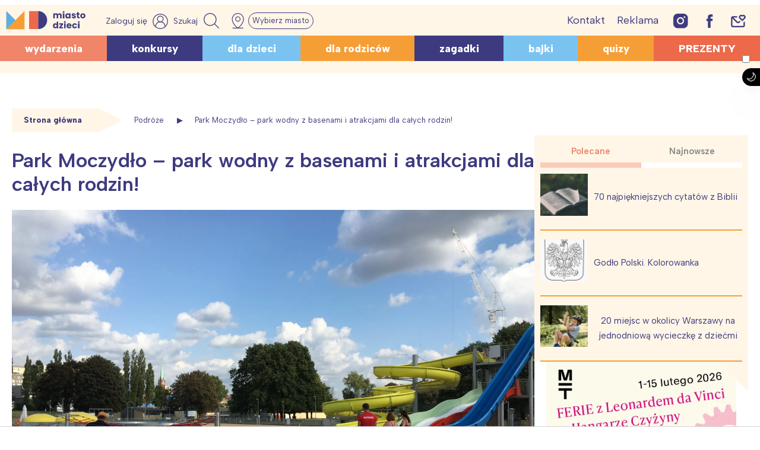

--- FILE ---
content_type: text/html; charset=UTF-8
request_url: https://miastodzieci.pl/podroze/park-moczydlo-park-wodny-z-basenami-i-atrakcjami-dla-calych-rodzin/
body_size: 67195
content:
<!doctype html><html lang="pl-PL" xmlns:og="http://opengraphprotocol.org/schema/" xmlns:fb="http://www.facebook.com/2008/fbml"><head><meta charset="UTF-8"><meta name="viewport" content="height=device-height, 
 width=device-width, initial-scale=1.0, 
 minimum-scale=1.0, maximum-scale=1.0, 
 user-scalable=no, target-densitydpi=device-dpi"><link rel="stylesheet" media="print" onload="this.onload=null;this.media='all';" id="ao_optimized_gfonts" href="https://fonts.googleapis.com/css?family=Albert+Sans:ital,wght@0,100;0,200;0,300;0,500;0,600;0,800;1,300;1,600&#038;subset=latin-ext&amp;display=swap"><link rel="profile" href="https://gmpg.org/xfn/11"><link media="all" href="https://miastodzieci.pl/wp-content/cache/autoptimize/css/autoptimize_97dcd37cdabc0e251eb1829d042e8d59.css" rel="stylesheet"><title>Park wodny Moczydło - park z basenami dla dzieci i rodziców. Atrakcje dla całych rodzin w Warszawie</title><meta name="dc.title" content="Park wodny Moczydło - park z basenami dla dzieci i rodziców. Atrakcje dla całych rodzin w Warszawie"><meta name="dc.description" content="Park wodny w Warszawie. duży kompleks basenów (aquapark) w odkrytej przestrzeni. Park oferuje różnorodny zakres aktywności: od siatkówki plażowej, piłki plażowej i placu zabaw na lądzie, po główną atrakcję, jaką są baseny."><meta name="dc.relation" content="https://miastodzieci.pl/podroze/park-moczydlo-park-wodny-z-basenami-i-atrakcjami-dla-calych-rodzin/"><meta name="dc.source" content="https://miastodzieci.pl/"><meta name="dc.language" content="pl_PL"><meta name="description" content="Park wodny w Warszawie. duży kompleks basenów (aquapark) w odkrytej przestrzeni. Park oferuje różnorodny zakres aktywności: od siatkówki plażowej, piłki plażowej i placu zabaw na lądzie, po główną atrakcję, jaką są baseny."><meta name="robots" content="index, follow, max-snippet:-1, max-image-preview:large, max-video-preview:-1"><link rel="canonical" href="https://miastodzieci.pl/podroze/park-moczydlo-park-wodny-z-basenami-i-atrakcjami-dla-calych-rodzin/"><meta property="og:url" content="https://miastodzieci.pl/podroze/park-moczydlo-park-wodny-z-basenami-i-atrakcjami-dla-calych-rodzin/"><meta property="og:site_name" content="MiastoDzieci.pl"><meta property="og:locale" content="pl_PL"><meta property="og:type" content="article"><meta property="article:author" content="https://www.facebook.com/MiastoDzieci/"><meta property="article:publisher" content="https://www.facebook.com/MiastoDzieci/"><meta property="og:title" content="Park wodny Moczydło - park z basenami dla dzieci i rodziców. Atrakcje dla całych rodzin w Warszawie"><meta property="og:description" content="Park wodny w Warszawie. duży kompleks basenów (aquapark) w odkrytej przestrzeni. Park oferuje różnorodny zakres aktywności: od siatkówki plażowej, piłki plażowej i placu zabaw na lądzie, po główną atrakcję, jaką są baseny."><meta property="og:image" content="https://miastodzieci.pl/wp-content/uploads/2019/07/m4-scaled.jpg"><meta property="og:image:secure_url" content="https://miastodzieci.pl/wp-content/uploads/2019/07/m4-scaled.jpg"><meta property="og:image:width" content="4032"><meta property="og:image:height" content="3024"><meta property="og:image:alt" content="Moczydło"><meta name="twitter:card" content="summary"><meta name="twitter:title" content="Park wodny Moczydło - park z basenami dla dzieci i rodziców. Atrakcje dla całych rodzin w Warszawie"><meta name="twitter:description" content="Park wodny w Warszawie. duży kompleks basenów (aquapark) w odkrytej przestrzeni. Park oferuje różnorodny zakres aktywności: od siatkówki plażowej, piłki plażowej i placu zabaw na lądzie, po główną atrakcję, jaką są baseny."><meta name="twitter:image" content="https://miastodzieci.pl/wp-content/uploads/2019/07/m4-scaled.jpg"><link href='https://fonts.gstatic.com' crossorigin='anonymous' rel='preconnect' /> <script type="application/ld+json">{"@context":"https:\/\/schema.org\/","@type":"NewsArticle","datePublished":"2019-07-08T12:53:50+02:00","dateModified":"2025-02-06T00:11:37+01:00","mainEntityOfPage":{"@type":"WebPage","@id":"https:\/\/miastodzieci.pl\/podroze\/park-moczydlo-park-wodny-z-basenami-i-atrakcjami-dla-calych-rodzin\/"},"headline":"Park Moczyd\u0142o &#8211; park wodny z basenami i atrakcjami dla ca\u0142ych rodzin!","author":{"@type":"Person","name":"Redakcja","url":"https:\/\/miastodzieci.pl\/autor\/redakcja\/"},"image":{"@type":"ImageObject","url":"https:\/\/miastodzieci.pl\/wp-content\/uploads\/2019\/07\/m4-scaled.jpg"},"publisher":{"@type":"Organization","name":"Miastodzieci.pl","logo":{"@type":"ImageObject","url":"https:\/\/miastodzieci.pl\/wp-content\/uploads\/2021\/09\/mdzlogo.png","width":"330","height":"84"},"sameAs":["https:\/\/www.facebook.com\/MiastoDzieci\/","https:\/\/pl.pinterest.com\/miastodzieci\/","https:\/\/www.instagram.com\/miastodzieci.pl\/","https:\/\/www.youtube.com\/@miastodzieci3168"]},"description":"Park Moczyd\u0142o zapewne od lat znany jest warszawiakom, lecz jego nowa ods\u0142ona na pewno mile wszystkich zaskoczy, bowiem\u00a0 po remoncie jest nie do poznania! Wielkie ponowne otwarcie nast\u0105pi\u0142o 15 czerwca i od tego czasu obiekt jest oblegany przez spragnionych wodnego szale\u0144stwa mieszka\u0144c\u00f3w Warszawy. Bo tak naprawd\u0119 tutaj ka\u017cdy znajdzie co\u015b&hellip;"}</script> <link rel="alternate" title="oEmbed (JSON)" type="application/json+oembed" href="https://miastodzieci.pl/wp-json/oembed/1.0/embed?url=https%3A%2F%2Fmiastodzieci.pl%2Fpodroze%2Fpark-moczydlo-park-wodny-z-basenami-i-atrakcjami-dla-calych-rodzin%2F" /><link rel="alternate" title="oEmbed (XML)" type="text/xml+oembed" href="https://miastodzieci.pl/wp-json/oembed/1.0/embed?url=https%3A%2F%2Fmiastodzieci.pl%2Fpodroze%2Fpark-moczydlo-park-wodny-z-basenami-i-atrakcjami-dla-calych-rodzin%2F&#038;format=xml" /><style id='wp-img-auto-sizes-contain-inline-css'>img:is([sizes=auto i],[sizes^="auto," i]){contain-intrinsic-size:3000px 1500px}
/*# sourceURL=wp-img-auto-sizes-contain-inline-css */</style><style id='wp-emoji-styles-inline-css'>img.wp-smiley, img.emoji {
		display: inline !important;
		border: none !important;
		box-shadow: none !important;
		height: 1em !important;
		width: 1em !important;
		margin: 0 0.07em !important;
		vertical-align: -0.1em !important;
		background: none !important;
		padding: 0 !important;
	}
/*# sourceURL=wp-emoji-styles-inline-css */</style><style id='wp-block-library-inline-css'>:root{--wp-block-synced-color:#7a00df;--wp-block-synced-color--rgb:122,0,223;--wp-bound-block-color:var(--wp-block-synced-color);--wp-editor-canvas-background:#ddd;--wp-admin-theme-color:#007cba;--wp-admin-theme-color--rgb:0,124,186;--wp-admin-theme-color-darker-10:#006ba1;--wp-admin-theme-color-darker-10--rgb:0,107,160.5;--wp-admin-theme-color-darker-20:#005a87;--wp-admin-theme-color-darker-20--rgb:0,90,135;--wp-admin-border-width-focus:2px}@media (min-resolution:192dpi){:root{--wp-admin-border-width-focus:1.5px}}.wp-element-button{cursor:pointer}:root .has-very-light-gray-background-color{background-color:#eee}:root .has-very-dark-gray-background-color{background-color:#313131}:root .has-very-light-gray-color{color:#eee}:root .has-very-dark-gray-color{color:#313131}:root .has-vivid-green-cyan-to-vivid-cyan-blue-gradient-background{background:linear-gradient(135deg,#00d084,#0693e3)}:root .has-purple-crush-gradient-background{background:linear-gradient(135deg,#34e2e4,#4721fb 50%,#ab1dfe)}:root .has-hazy-dawn-gradient-background{background:linear-gradient(135deg,#faaca8,#dad0ec)}:root .has-subdued-olive-gradient-background{background:linear-gradient(135deg,#fafae1,#67a671)}:root .has-atomic-cream-gradient-background{background:linear-gradient(135deg,#fdd79a,#004a59)}:root .has-nightshade-gradient-background{background:linear-gradient(135deg,#330968,#31cdcf)}:root .has-midnight-gradient-background{background:linear-gradient(135deg,#020381,#2874fc)}:root{--wp--preset--font-size--normal:16px;--wp--preset--font-size--huge:42px}.has-regular-font-size{font-size:1em}.has-larger-font-size{font-size:2.625em}.has-normal-font-size{font-size:var(--wp--preset--font-size--normal)}.has-huge-font-size{font-size:var(--wp--preset--font-size--huge)}.has-text-align-center{text-align:center}.has-text-align-left{text-align:left}.has-text-align-right{text-align:right}.has-fit-text{white-space:nowrap!important}#end-resizable-editor-section{display:none}.aligncenter{clear:both}.items-justified-left{justify-content:flex-start}.items-justified-center{justify-content:center}.items-justified-right{justify-content:flex-end}.items-justified-space-between{justify-content:space-between}.screen-reader-text{border:0;clip-path:inset(50%);height:1px;margin:-1px;overflow:hidden;padding:0;position:absolute;width:1px;word-wrap:normal!important}.screen-reader-text:focus{background-color:#ddd;clip-path:none;color:#444;display:block;font-size:1em;height:auto;left:5px;line-height:normal;padding:15px 23px 14px;text-decoration:none;top:5px;width:auto;z-index:100000}html :where(.has-border-color){border-style:solid}html :where([style*=border-top-color]){border-top-style:solid}html :where([style*=border-right-color]){border-right-style:solid}html :where([style*=border-bottom-color]){border-bottom-style:solid}html :where([style*=border-left-color]){border-left-style:solid}html :where([style*=border-width]){border-style:solid}html :where([style*=border-top-width]){border-top-style:solid}html :where([style*=border-right-width]){border-right-style:solid}html :where([style*=border-bottom-width]){border-bottom-style:solid}html :where([style*=border-left-width]){border-left-style:solid}html :where(img[class*=wp-image-]){height:auto;max-width:100%}:where(figure){margin:0 0 1em}html :where(.is-position-sticky){--wp-admin--admin-bar--position-offset:var(--wp-admin--admin-bar--height,0px)}@media screen and (max-width:600px){html :where(.is-position-sticky){--wp-admin--admin-bar--position-offset:0px}}

/*# sourceURL=wp-block-library-inline-css */</style><style id='global-styles-inline-css'>:root{--wp--preset--aspect-ratio--square: 1;--wp--preset--aspect-ratio--4-3: 4/3;--wp--preset--aspect-ratio--3-4: 3/4;--wp--preset--aspect-ratio--3-2: 3/2;--wp--preset--aspect-ratio--2-3: 2/3;--wp--preset--aspect-ratio--16-9: 16/9;--wp--preset--aspect-ratio--9-16: 9/16;--wp--preset--color--black: #000000;--wp--preset--color--cyan-bluish-gray: #abb8c3;--wp--preset--color--white: #ffffff;--wp--preset--color--pale-pink: #f78da7;--wp--preset--color--vivid-red: #cf2e2e;--wp--preset--color--luminous-vivid-orange: #ff6900;--wp--preset--color--luminous-vivid-amber: #fcb900;--wp--preset--color--light-green-cyan: #7bdcb5;--wp--preset--color--vivid-green-cyan: #00d084;--wp--preset--color--pale-cyan-blue: #8ed1fc;--wp--preset--color--vivid-cyan-blue: #0693e3;--wp--preset--color--vivid-purple: #9b51e0;--wp--preset--color--myellow: #fff6e7;--wp--preset--color--mred: #ec694a;--wp--preset--color--mlightred: #f08569;--wp--preset--color--morange: #f59e36;--wp--preset--color--mlightorange: #fac68a;--wp--preset--color--mviolet: #3d3a80;--wp--preset--color--mblue: #7ac3f1;--wp--preset--color--mlightblue: #e9f4fa;--wp--preset--gradient--vivid-cyan-blue-to-vivid-purple: linear-gradient(135deg,rgb(6,147,227) 0%,rgb(155,81,224) 100%);--wp--preset--gradient--light-green-cyan-to-vivid-green-cyan: linear-gradient(135deg,rgb(122,220,180) 0%,rgb(0,208,130) 100%);--wp--preset--gradient--luminous-vivid-amber-to-luminous-vivid-orange: linear-gradient(135deg,rgb(252,185,0) 0%,rgb(255,105,0) 100%);--wp--preset--gradient--luminous-vivid-orange-to-vivid-red: linear-gradient(135deg,rgb(255,105,0) 0%,rgb(207,46,46) 100%);--wp--preset--gradient--very-light-gray-to-cyan-bluish-gray: linear-gradient(135deg,rgb(238,238,238) 0%,rgb(169,184,195) 100%);--wp--preset--gradient--cool-to-warm-spectrum: linear-gradient(135deg,rgb(74,234,220) 0%,rgb(151,120,209) 20%,rgb(207,42,186) 40%,rgb(238,44,130) 60%,rgb(251,105,98) 80%,rgb(254,248,76) 100%);--wp--preset--gradient--blush-light-purple: linear-gradient(135deg,rgb(255,206,236) 0%,rgb(152,150,240) 100%);--wp--preset--gradient--blush-bordeaux: linear-gradient(135deg,rgb(254,205,165) 0%,rgb(254,45,45) 50%,rgb(107,0,62) 100%);--wp--preset--gradient--luminous-dusk: linear-gradient(135deg,rgb(255,203,112) 0%,rgb(199,81,192) 50%,rgb(65,88,208) 100%);--wp--preset--gradient--pale-ocean: linear-gradient(135deg,rgb(255,245,203) 0%,rgb(182,227,212) 50%,rgb(51,167,181) 100%);--wp--preset--gradient--electric-grass: linear-gradient(135deg,rgb(202,248,128) 0%,rgb(113,206,126) 100%);--wp--preset--gradient--midnight: linear-gradient(135deg,rgb(2,3,129) 0%,rgb(40,116,252) 100%);--wp--preset--font-size--small: 13px;--wp--preset--font-size--medium: 20px;--wp--preset--font-size--large: 36px;--wp--preset--font-size--x-large: 42px;--wp--preset--font-family--inter: "Inter", sans-serif;--wp--preset--font-family--cardo: Cardo;--wp--preset--spacing--20: 0.44rem;--wp--preset--spacing--30: 0.67rem;--wp--preset--spacing--40: 1rem;--wp--preset--spacing--50: 1.5rem;--wp--preset--spacing--60: 2.25rem;--wp--preset--spacing--70: 3.38rem;--wp--preset--spacing--80: 5.06rem;--wp--preset--shadow--natural: 6px 6px 9px rgba(0, 0, 0, 0.2);--wp--preset--shadow--deep: 12px 12px 50px rgba(0, 0, 0, 0.4);--wp--preset--shadow--sharp: 6px 6px 0px rgba(0, 0, 0, 0.2);--wp--preset--shadow--outlined: 6px 6px 0px -3px rgb(255, 255, 255), 6px 6px rgb(0, 0, 0);--wp--preset--shadow--crisp: 6px 6px 0px rgb(0, 0, 0);}:where(.is-layout-flex){gap: 0.5em;}:where(.is-layout-grid){gap: 0.5em;}body .is-layout-flex{display: flex;}.is-layout-flex{flex-wrap: wrap;align-items: center;}.is-layout-flex > :is(*, div){margin: 0;}body .is-layout-grid{display: grid;}.is-layout-grid > :is(*, div){margin: 0;}:where(.wp-block-columns.is-layout-flex){gap: 2em;}:where(.wp-block-columns.is-layout-grid){gap: 2em;}:where(.wp-block-post-template.is-layout-flex){gap: 1.25em;}:where(.wp-block-post-template.is-layout-grid){gap: 1.25em;}.has-black-color{color: var(--wp--preset--color--black) !important;}.has-cyan-bluish-gray-color{color: var(--wp--preset--color--cyan-bluish-gray) !important;}.has-white-color{color: var(--wp--preset--color--white) !important;}.has-pale-pink-color{color: var(--wp--preset--color--pale-pink) !important;}.has-vivid-red-color{color: var(--wp--preset--color--vivid-red) !important;}.has-luminous-vivid-orange-color{color: var(--wp--preset--color--luminous-vivid-orange) !important;}.has-luminous-vivid-amber-color{color: var(--wp--preset--color--luminous-vivid-amber) !important;}.has-light-green-cyan-color{color: var(--wp--preset--color--light-green-cyan) !important;}.has-vivid-green-cyan-color{color: var(--wp--preset--color--vivid-green-cyan) !important;}.has-pale-cyan-blue-color{color: var(--wp--preset--color--pale-cyan-blue) !important;}.has-vivid-cyan-blue-color{color: var(--wp--preset--color--vivid-cyan-blue) !important;}.has-vivid-purple-color{color: var(--wp--preset--color--vivid-purple) !important;}.has-black-background-color{background-color: var(--wp--preset--color--black) !important;}.has-cyan-bluish-gray-background-color{background-color: var(--wp--preset--color--cyan-bluish-gray) !important;}.has-white-background-color{background-color: var(--wp--preset--color--white) !important;}.has-pale-pink-background-color{background-color: var(--wp--preset--color--pale-pink) !important;}.has-vivid-red-background-color{background-color: var(--wp--preset--color--vivid-red) !important;}.has-luminous-vivid-orange-background-color{background-color: var(--wp--preset--color--luminous-vivid-orange) !important;}.has-luminous-vivid-amber-background-color{background-color: var(--wp--preset--color--luminous-vivid-amber) !important;}.has-light-green-cyan-background-color{background-color: var(--wp--preset--color--light-green-cyan) !important;}.has-vivid-green-cyan-background-color{background-color: var(--wp--preset--color--vivid-green-cyan) !important;}.has-pale-cyan-blue-background-color{background-color: var(--wp--preset--color--pale-cyan-blue) !important;}.has-vivid-cyan-blue-background-color{background-color: var(--wp--preset--color--vivid-cyan-blue) !important;}.has-vivid-purple-background-color{background-color: var(--wp--preset--color--vivid-purple) !important;}.has-black-border-color{border-color: var(--wp--preset--color--black) !important;}.has-cyan-bluish-gray-border-color{border-color: var(--wp--preset--color--cyan-bluish-gray) !important;}.has-white-border-color{border-color: var(--wp--preset--color--white) !important;}.has-pale-pink-border-color{border-color: var(--wp--preset--color--pale-pink) !important;}.has-vivid-red-border-color{border-color: var(--wp--preset--color--vivid-red) !important;}.has-luminous-vivid-orange-border-color{border-color: var(--wp--preset--color--luminous-vivid-orange) !important;}.has-luminous-vivid-amber-border-color{border-color: var(--wp--preset--color--luminous-vivid-amber) !important;}.has-light-green-cyan-border-color{border-color: var(--wp--preset--color--light-green-cyan) !important;}.has-vivid-green-cyan-border-color{border-color: var(--wp--preset--color--vivid-green-cyan) !important;}.has-pale-cyan-blue-border-color{border-color: var(--wp--preset--color--pale-cyan-blue) !important;}.has-vivid-cyan-blue-border-color{border-color: var(--wp--preset--color--vivid-cyan-blue) !important;}.has-vivid-purple-border-color{border-color: var(--wp--preset--color--vivid-purple) !important;}.has-vivid-cyan-blue-to-vivid-purple-gradient-background{background: var(--wp--preset--gradient--vivid-cyan-blue-to-vivid-purple) !important;}.has-light-green-cyan-to-vivid-green-cyan-gradient-background{background: var(--wp--preset--gradient--light-green-cyan-to-vivid-green-cyan) !important;}.has-luminous-vivid-amber-to-luminous-vivid-orange-gradient-background{background: var(--wp--preset--gradient--luminous-vivid-amber-to-luminous-vivid-orange) !important;}.has-luminous-vivid-orange-to-vivid-red-gradient-background{background: var(--wp--preset--gradient--luminous-vivid-orange-to-vivid-red) !important;}.has-very-light-gray-to-cyan-bluish-gray-gradient-background{background: var(--wp--preset--gradient--very-light-gray-to-cyan-bluish-gray) !important;}.has-cool-to-warm-spectrum-gradient-background{background: var(--wp--preset--gradient--cool-to-warm-spectrum) !important;}.has-blush-light-purple-gradient-background{background: var(--wp--preset--gradient--blush-light-purple) !important;}.has-blush-bordeaux-gradient-background{background: var(--wp--preset--gradient--blush-bordeaux) !important;}.has-luminous-dusk-gradient-background{background: var(--wp--preset--gradient--luminous-dusk) !important;}.has-pale-ocean-gradient-background{background: var(--wp--preset--gradient--pale-ocean) !important;}.has-electric-grass-gradient-background{background: var(--wp--preset--gradient--electric-grass) !important;}.has-midnight-gradient-background{background: var(--wp--preset--gradient--midnight) !important;}.has-small-font-size{font-size: var(--wp--preset--font-size--small) !important;}.has-medium-font-size{font-size: var(--wp--preset--font-size--medium) !important;}.has-large-font-size{font-size: var(--wp--preset--font-size--large) !important;}.has-x-large-font-size{font-size: var(--wp--preset--font-size--x-large) !important;}
/*# sourceURL=global-styles-inline-css */</style><style id='classic-theme-styles-inline-css'>/*! This file is auto-generated */
.wp-block-button__link{color:#fff;background-color:#32373c;border-radius:9999px;box-shadow:none;text-decoration:none;padding:calc(.667em + 2px) calc(1.333em + 2px);font-size:1.125em}.wp-block-file__button{background:#32373c;color:#fff;text-decoration:none}
/*# sourceURL=/wp-includes/css/classic-themes.min.css */</style><style id='getwid-blocks-inline-css'>.wp-block-getwid-section .wp-block-getwid-section__wrapper .wp-block-getwid-section__inner-wrapper{max-width: 640px;}
/*# sourceURL=getwid-blocks-inline-css */</style><style id='woocommerce-inline-inline-css'>.woocommerce form .form-row .required { visibility: visible; }
/*# sourceURL=woocommerce-inline-inline-css */</style><style id='nx-woocommerce-style-inline-css'>@font-face {
            font-family: "star";
            src: url("https://miastodzieci.pl/wp-content/plugins/woocommerce/assets/fonts/star.eot");
            src: url("https://miastodzieci.pl/wp-content/plugins/woocommerce/assets/fonts/star.eot?#iefix") format("embedded-opentype"),
                url("https://miastodzieci.pl/wp-content/plugins/woocommerce/assets/fonts/star.woff") format("woff"),
                url("https://miastodzieci.pl/wp-content/plugins/woocommerce/assets/fonts/star.ttf") format("truetype"),
                url("https://miastodzieci.pl/wp-content/plugins/woocommerce/assets/fonts/star.svg#star") format("svg");
            font-weight: normal;
            font-style: normal;
        }
/*# sourceURL=nx-woocommerce-style-inline-css */</style> <script src="https://miastodzieci.pl/wp-includes/js/jquery/jquery.min.js" id="jquery-core-js"></script> <script src="https://miastodzieci.pl/wp-includes/js/jquery/jquery-migrate.min.js" id="jquery-migrate-js"></script> <script src="https://miastodzieci.pl/wp-content/cache/autoptimize/js/autoptimize_single_164712d2671916c5f1e4a53459b5588b.js" id="nx-expandable-section-block-script-front-js"></script> <script src="https://miastodzieci.pl/wp-content/plugins/woocommerce/assets/js/jquery-blockui/jquery.blockUI.min.js" id="jquery-blockui-js" defer data-wp-strategy="defer"></script> <script src="https://miastodzieci.pl/wp-content/plugins/woocommerce/assets/js/js-cookie/js.cookie.min.js" id="js-cookie-js" defer data-wp-strategy="defer"></script> <script id="woocommerce-js-extra">var woocommerce_params = {"ajax_url":"/wp-admin/admin-ajax.php","wc_ajax_url":"/?wc-ajax=%%endpoint%%"};
//# sourceURL=woocommerce-js-extra</script> <script src="https://miastodzieci.pl/wp-content/plugins/woocommerce/assets/js/frontend/woocommerce.min.js" id="woocommerce-js" defer data-wp-strategy="defer"></script> <link rel="https://api.w.org/" href="https://miastodzieci.pl/wp-json/" /><link rel="alternate" title="JSON" type="application/json" href="https://miastodzieci.pl/wp-json/wp/v2/podroze/238482" /><meta property="fb:app_id" content="184518131946537" /> <script>window.fbAsyncInit = function() {
    FB.init({
      appId            : '184518131946537',
      autoLogAppEvents : true,
      xfbml            : true,
      version          : 'v2.11'
    });
  };

  (function(d, s, id){
     var js, fjs = d.getElementsByTagName(s)[0];
     if (d.getElementById(id)) {return;}
     js = d.createElement(s); js.id = id;
     js.src = "https://connect.facebook.net/pl_PL/sdk.js";
     fjs.parentNode.insertBefore(js, fjs);
   }(document, 'script', 'facebook-jssdk'));</script> <style>.fbcb_leave_cmnt_label{
            padding: 15px;
            font-weight: normal;
            font-size: 25px;
            text-align: left;
            color: #282828;
        }
        .fbcb_container{
            padding: 35px;
            background-color: #f9f9f9;
            background-image: url();
            background-repeat: repeat;
            background-position: top center;
            background-attachment: scroll;
            background-size: auto;
        }
        .fb-comments{
            padding: 15px;
            background-color: #fff;
            background-image: url();
            background-repeat: repeat;
            background-position: top center;
            background-attachment: scroll;
            background-size: auto;
        }</style> <script type="application/ld+json">{
    "@context": "http://schema.org/",
    "@type": "CreativeWorkSeries",
    "name": "Park Moczydło &#8211; park wodny z basenami i atrakcjami dla całych rodzin!",
    "aggregateRating": {
        "@type": "AggregateRating",
        "ratingValue": "4.98",
        "ratingCount": "196"

    }
}</script> <script src="https://publisher.caroda.io/videoPlayer/caroda.min.js?ctok=020ce9520c4c4d6f23432882eeac538ca7e5fb" crossorigin="anonymous" defer></script>  <script type="text/javascript">! function(e, n, t) {
    "use strict";
    var o = "https://fonts.googleapis.com/css?family=Albert+Sans:ital,wght@0,100;0,200;0,300;0,500;0,600;0,800;1,300;1,600&#038;subset=latin-ext",
        r = "__3perf_googleFontsStylesheet";

    function c(e) {
        (n.head || n.body).appendChild(e)
    }

    function a() {
        var e = n.createElement("link");
        e.href = o, e.rel = "stylesheet", c(e)
    }

    function f(e) {
        if (!n.getElementById(r)) {
            var t = n.createElement("style");
            t.id = r, c(t)
        }
        n.getElementById(r).innerHTML = e
    }
    e.FontFace && e.FontFace.prototype.hasOwnProperty("display") ? (t[r] && f(t[r]), fetch(o).then(function(e) {
        return e.text()
    }).then(function(e) {
        return e.replace(/@font-face {/g, "@font-face{font-display:swap;")
    }).then(function(e) {
        return t[r] = e
    }).then(f).catch(a)) : a()
}(window, document, localStorage);</script> <script>const currentTheme = localStorage.getItem('theme');

    if (currentTheme) {
        document.documentElement.setAttribute('data-theme', currentTheme);
    }</script> <script>var initreferrer = document.referrer,
    url = window.location.href;
var miasta = {
    warszawa: 'Warszawa',
    lodz: 'Łódź',
    trojmiasto: 'Trójmiasto',
    poznan: 'Poznań',
    wroclaw: 'Wrocław',
    slask: 'Śląsk',
    krakow: 'Kraków',
    poludnie: 'Południe',
    polnoc: 'Północ'
};
if (document.cookie.match(/^(.*;)?\s*mdzmiasto\s*=\s*[^;]+(.*)?$/)) {
    if (initreferrer.indexOf('miastodzieci.pl') === -1) {
        for (var key in miasta) {
            if (!miasta.hasOwnProperty(key)) continue;

            var obj = miasta[key];
            if (url.indexOf(key) > -1) {
                console.log("Miasto '" + obj + "'");
                document.cookie = "mdzmiasto=" + (obj || "") + "; path=/";
            }

        }

        /*    miasta.forEach(function(entry) {
                        if(url.indexOf(entry) > -1){
                            console.log("Miasto '" + entry + "'");
                            document.cookie = "mdzmiasto=" + (entry || "") + "; path=/";
                        }
                }); */

    }
} else {
    if (initreferrer.indexOf('miastodzieci.pl') === -1) {
        var possible_city = ['warszawa', 'lodz', 'trojmiasto', 'poznan', 'wroclaw', 'slask', 'krakow', 'poludnie',
            'polnoc'
        ];
        var uri = window.location.href.replace(window.location.search, '');
        possible_city.forEach(function(entry) {
            if (uri === 'https://miastodzieci.pl/' + entry || uri === 'https://miastodzieci.pl/' + entry +
                '/') {
                document.cookie = "mdzmiasto=" + (miasta[entry] || "") + "; path=/";
            }
        });
    }
}</script> <script>function mdzCookie(name) {
    var value = "; " + document.cookie;
    var parts = value.split("; " + name + "=");
    if (parts.length == 2) return parts.pop().split(";").shift().replace(/(%[0-9A-Z]{2})+/g, decodeURIComponent);
}
var targeting = (targeting || []).concat(["miastodzieci", "podroze", "", "park-moczydlo-park-wodny-z-basenami-i-atrakcjami-dla-calych-rodzin", "lato","na powietrzu","wakacje"
    , mdzCookie('mdzmiasto')
]);</script> <noscript><style>.woocommerce-product-gallery{ opacity: 1 !important; }</style></noscript><style type="text/css">.site-title,
			.site-description {
				position: absolute;
				clip: rect(1px, 1px, 1px, 1px);
				}</style><link rel="amphtml" href="https://miastodzieci.pl/podroze/park-moczydlo-park-wodny-z-basenami-i-atrakcjami-dla-calych-rodzin/amp/"><style class='wp-fonts-local'>@font-face{font-family:Inter;font-style:normal;font-weight:300 900;font-display:fallback;src:url('https://miastodzieci.pl/wp-content/plugins/woocommerce/assets/fonts/Inter-VariableFont_slnt,wght.woff2') format('woff2');font-stretch:normal;}
@font-face{font-family:Cardo;font-style:normal;font-weight:400;font-display:fallback;src:url('https://miastodzieci.pl/wp-content/plugins/woocommerce/assets/fonts/cardo_normal_400.woff2') format('woff2');}</style><link rel="icon" href="https://miastodzieci.pl/wp-content/uploads/2022/03/cropped-md-ikona-main-wh-32x32.jpg" sizes="32x32" /><link rel="icon" href="https://miastodzieci.pl/wp-content/uploads/2022/03/cropped-md-ikona-main-wh-192x192.jpg" sizes="192x192" /><link rel="apple-touch-icon" href="https://miastodzieci.pl/wp-content/uploads/2022/03/cropped-md-ikona-main-wh-180x180.jpg" /><meta name="msapplication-TileImage" content="https://miastodzieci.pl/wp-content/uploads/2022/03/cropped-md-ikona-main-wh-270x270.jpg" /><style id="wp-custom-css">.c-video {
	max-width: 450px;
  margin: auto;
}
.i-center {
	display: flex;
  justify-content: center;
	/*position:relative;
	top:-8px;*/
}

.i-centerf {
	display: flex;
  justify-content: center;
position:relative;
	top:-8px;
}


body.page-template-page-builder #page{
	background: transparent !important;
}
.single .entry-content a:not(.button):not(.wp-block-button__link):not(.has-background):not(.zapiszebook) {
	color:#d9451e;
}
.logged-in .site-footer {
	padding-bottom: 60px;
}
.s-login-btn svg {
    width: 26px;
    height: 26px;
}

.archive .widget-second-area:not(:empty),
.archive .widget-third-area:not(:empty),
.archive .widget-fourth-area:not(:empty) {
	padding-bottom: 20px;
}
.entry-aside-mobile {
	display: none;
}
@media (max-width: 980px) {
		.entry-aside {
			display: none !important;
		}
		.entry-aside-mobile {
			margin-bottom: 15px;
		}
		.md-widget-under-thumbnail {
			display:none;
		}
		.c-video {
			max-width: auto;
		}
    #vwrap .video_popout {
        width: 100%;
        max-width: 500px;
    }
	.pull-left.x_video {
			left: auto;
		  right: 0;
	}
	 .no-sidebar .site {   
      flex-direction: column;
  }
	.entry-aside-mobile {
		display: block;
	}
}
@media (max-width: 480px) {
	.page-id-280406 .site p img {
			width: 100%;
			float: none;
			display: block;
	}
}
.flex-center-video {
    width: 440px;
    position: relative;
    /* justify-content: flex-end;
   left: calc(((100vw - 1300px) / 2) + 345px);*/
	  left:0;
    margin: 30px auto;
}
.video_popout iframe {
	width: 100%;
	height: auto;
	aspect-ratio: 16 / 9;
}

.video-pod-wydarzeniami {
    width: 100%;
    background-color:#f3eded;
background-image:url(
	'https://miastodzieci.pl/wp-content/uploads/2024/11/miastodzieci_1270x450-1.jpg')!important;
    margin: auto;
	  display:block;
  padding:60px 320px 100px 320px;
	background-size: cover;
}

.flex-center-video-1 {
    position: relative;
    display: flex;
		align-items:center;
    justify-content: center;
    margin: 30px 0;
}
span.acode.mobile_only, span.acode {
    position: relative;
    top: 100px;
}

.backguound-4-video {
    background-image: url("https://miastodzieci.pl/wp-content/uploads/2023/09/neneh-1270x450-1.jpg");
}

body.single article.hentry a>* {
    color: inherit;
}
body .row .col-12 {
	width: 100% !important;
}
.w100 {
	width: 100%;
}
 
@media only screen and (max-width: 768px) {
	body .site-header {
    margin-bottom: 0;
}
	.site-header .menu-wrap {
    min-height: 38px;
}
    .flex-center-video {
        display: flex;
        justify-content: center;
        align-items: center;
        padding-top: 25px;
        left: unset;
        width: 100%;
    }
	    .flex-left-video {
        display: flex;
        justify-content: center;
        align-items: center;
        padding-top: 25px;
        left: unset;
        width: 100%;
    }
	.ukryjnamobil, .ukryjnamobi {
		display: none !important;
}
	
	.video-pod-wydarzeniami{
		padding:0px;
	}
	
	
}

.vidre .wp-video {
    margin: auto;
}

.mobile_on {
    display: none;
}

.centrujbanernapodstronach {
    padding-bottom: 10px !important;
	
}

.adform-adbox-static, .adform-adbox-static img {
    max-width: 100%;
    height: auto !important;
    position: relative;
}

.sidebar adfm-ad {
    max-width: 100%;
}

 

@media (max-width: 450px) {
    .sidebar adfm-ad {
        max-height: 100%;
        height: auto !important;
        padding: 43% !important;
    }
}

 a.black {
	color: #3E3B80 !important;
}


body.search .post-min img {
    max-height: 220px;
}
.widget_mdz_most_read {
	padding-right: 10px;
	padding-left: 10px;
	background: #fff6e7 !important;
}

@media (max-width: 767px) {
.mobile_on {
   display: flex;
   justify-content: center;
}
.desktop_on, .ukryjnamobi,
.entry-content .ukryjnamobi{
   display: none;
}
}
@media (min-width: 768px) {
	.row-single-flex {
		justify-content: space-between;
	}
	.entry-single-flex {
    width: 100%;
  }
	.ukryjnadesktopie, .entry-content .ukryjnadesktopie{
		display: none;
	}
	.row-single-flex {
		display: flex;
		gap: 30px;
	}
	.entry-aside {
		min-width: 360px;
		max-width: 360px;
	}
	.entry-single-flex {
		position: relative;
	}
}

.lew-wilk .wp-video {
    margin: auto !important;
}
 
body.home.page-template.page-template-page-builder.page-template-page-builder-php.page.page-id-46.logged-in.admin-bar.wp-embed-responsive.theme-mdz.siteorigin-panels.siteorigin-panels-home.woocommerce-js.wp-featherlight-captions.chrome.w_show.customize-support.customize-partial-edit-shortcuts-shown {
    background-position: center !important;
}
 
body .md_ad {
    top: 75px;
}
 

@media (max-width: 768px) {
    body .md_ad {
        position: relative;
        right: auto;
        left: -100px;
        top: 0px !important;
    }

    .video_popout iframe {
        max-width: 100%;
        height: auto;
    }
/*
 .mejs-container {
  width: 100% !important;
  height: auto !important;
  padding-top: 57%;
}
.mejs-overlay, .mejs-poster {
  width: 100% !important;
  height: 100% !important;
}
.mejs-mediaelement video {
  position: absolute;
  top: 0; left: 0; right: 0; bottom: 0;
  width: 100% !important;
  height: 100% !important;
}
	*/

}
@media (max-width: 500px) {
	.flex-center-video-1 .wp-video{
		width: 100% !important;
	}
}

 
li.product-type-simple {
    text-align: center;
}

@media (min-width: 768px) {
    .related.products ul.products {
        display: flex;
    }
 
}

 
.woocommerce-checkout .widget_shwd {
    display: none;
}

.woocommerce div[id^="div-gpt-ad-"], .woocommerce .google-auto-placed, .woocommerce-cart .google-auto-placed, .woocommerce-cart div[id^="div-gpt-ad-"], .woocommerce-checkout div[id^="div-gpt-ad-"], .woocommerce-checkout .google-auto-placed, .woocommerce-checkout .widget_shwd, .woocommerce-cart .widget_shwd, .woocommerce-checkout .w_logo_under, .woocommerce-cart .w_logo_under {
    display: none;
}
 
 

.display-mob {
    display: none;
}

.display-desktop {
    display: block;
}

body {
    background-repeat: repeat;
}

.time_banner img {
    margin: 0 auto;
}

/*mobile*/
@media only screen and (max-width: 768px) {
    .display-mob {
        display: block;
    }

    .display-desktop {
        display: none;
    }

    html body {
        background-image: none !important;
    }
}

article .post-thumbnail, article .post-thumbnail img {
	width: 100%;
	text-align: center;
} 
.cover-fit {
	  height: 100%;
    object-fit: cover;
}
#searchform.expand {
	max-height: 100px;
}
@media (min-width: 768px) {
.imwrap_2col {
	height: 400px; 
	overflow: hidden;
}
	.reading-time {
		padding-left: 120px;
	}
}
.site-footer .footer-menu ul {
	text-align: center;
}
.widget-lista-header h2 {
    max-height: 4.3em;
}
.entry-content .minh500 a {
		font-size: 1.2em;
}

.zakupy-home .glyphicon {
    color: white;
}
.zprice {
	position: absolute;
	background: #ec694a;
	color: white;
	padding: 5px 10px;
	font-weight: bold;
	top: 0;
	right:0;
}
.zlink {
	background: #ec694a;
	color: white;
	padding: 5px 10px;
	font-weight: bold;
	text-align: center;
} 
.zredir_wrap {
	text-align: center;
	margin-bottom: 20px;
}
.single .zlink {
	color: white !important;
	padding: 10px 20px;
}

.imwrap_2col .cbar::before, .imwrap_2col .cbar::after{background:transparent;}

.wp-block-wpseopress-table-of-contents a{color:#3E3B80!important;}

.quiz_a label{color:#3E3B80!important;}

#searchform.expand .ep-autosuggest-container input{font-size:20px;}

@media only screen and (max-width: 768px) {
h1, h2, h3 {font-size:24px;}
	.widget-lista-header h2 {font-size:16px;}
}

	.srodek figure {float:none; text-align:center;}
	.srodek p{text-align:center!important;}

@media (min-width: 769px) 
	{
		h3 {font-size:24px;}
	}

.natywne {text-align:center;
line-height:1.2em;
}

.zapiszebook{font-size:16px!important; border-radius:40px;}

.has-mlightblue-background-color{color:#3E3B80!important;}

.triangle-top-left:before {
    content: "";
    display: inline-block;
    width: 0;
    height: 0;
    border-style: solid;
    border-width: 50px 50px 0 0;
    border-color: #7ac3f1 transparent transparent transparent;
}

.triangle-bottom-right:after {
    content: "";
    display: inline-block;
    width: 0;
    height: 0;
    border-style: solid;
    border-width: 0 0 50px 50px;
    border-color: transparent transparent #7ac3f1 transparent;
	position:absolute;
	  bottom: 0;
  right: 0;
}

.triangle-top-left {padding:0;}

@media only screen and (max-width: 768px) {
	.lewanatywna{padding:0;}
  .prawanatywna{padding:0 20px 30px 20px;}
}
	
@media (min-width: 769px) {	
.lewanatywna{padding:25px 0 0 0;}
.prawanatywna{padding:25px 40px 0 0;}
}

.banerscreening {justify-content: center;}
.cb {
	clear: both;
}

.widget_mdz_most_read::before {bottom:-50px; border-width:0 50px 50px 0;}

.centruj-pod-wpisem {text-align:center;}

ul.splide__pagination{display:none;}

body.bgov .site-header{background:white;}

.wp-block-button__link{background:transparent; padding:0!important;}

.post-type-archive-product .modal-dialog, .single-product .modal-dialog, .tax-product_cat .modal-dialog {
	display: none;
}
section.related.products {
	width: 100%;
}

.ania li{margin-bottom:20px;}

.kolor a{color:#ec694a;}

h2.plable-header a {color:#3E3B80!important;}

a.ovlabel.pt-label.wydarzenia-c{color:#7ac3f1!important;}</style> <script async src='https://www.googletagmanager.com/gtag/js?id=G-PWES98DVK4'></script><script>window.dataLayer = window.dataLayer || [];
function gtag(){dataLayer.push(arguments);}gtag('js', new Date());
gtag('set', 'cookie_domain', 'auto');
gtag('set', 'cookie_flags', 'SameSite=None;Secure');
window.addEventListener('load', function () {
    var links = document.querySelectorAll('a');
    for (let i = 0; i < links.length; i++) {
        links[i].addEventListener('click', function(e) {
            var n = this.href.includes('miastodzieci.pl');
            if (n == false) {
                gtag('event', 'click', {'event_category': 'external links','event_label' : this.href});
            }
        });
        }
    });
    window.addEventListener('load', function () {
        var links = document.querySelectorAll('a');
        for (let i = 0; i < links.length; i++) {
            links[i].addEventListener('click', function(e) {
                var n = this.href.includes('tel:');
                if (n === true) {
                    gtag('event', 'click', {'event_category': 'phone','event_label' : this.href.slice(4)});
                }
            });
        }
    });
 gtag('config', 'G-PWES98DVK4' , {});</script> <style>.ai-rotate {position: relative;}
.ai-rotate-hidden {visibility: hidden;}
.ai-rotate-hidden-2 {position: absolute; top: 0; left: 0; width: 100%; height: 100%;}
.ai-list-data, .ai-ip-data, .ai-filter-check, .ai-fallback, .ai-list-block, .ai-list-block-ip, .ai-list-block-filter {visibility: hidden; position: absolute; width: 50%; height: 1px; top: -1000px; z-index: -9999; margin: 0px!important;}
.ai-list-data, .ai-ip-data, .ai-filter-check, .ai-fallback {min-width: 1px;}</style> <script data-ad-client="ca-pub-5329732751108844" async src="https://pagead2.googlesyndication.com/pagead/js/adsbygoogle.js"></script> <script type="text/javascript">var homeUrl = 'https://miastodzieci.pl';
  var slug = "park-moczydlo-park-wodny-z-basenami-i-atrakcjami-dla-calych-rodzin";    function initialize()  {
        //todo
    }</script> <script type="text/javascript">//adblock cutting function prevent
if (typeof window.putBan === 'undefined') {
    window.putBan = function() {
     return;
    }
}
if (typeof window.countBan === 'undefined') {
    window.countBan = function() {
      return;
    }
}

function get_cookie(cookie_name) {
    var results = document.cookie.match ('(^|;) ?' + cookie_name + '=([^;]*)(;|$)');
    return results ? decodeURIComponent(results[2]) : null;
}

var page_slug = 'park-moczydlo-park-wodny-z-basenami-i-atrakcjami-dla-calych-rodzin';
var page_param = get_cookie('mdzmiasto');</script> <script>(function() {
  var gptScript = document.createElement('script');
  gptScript.async = true;
  gptScript.src = 'https://www.googletagservices.com/tag/js/gpt.js';
  var firstScript = document.getElementsByTagName('script')[0];
  firstScript.parentNode.insertBefore(gptScript, firstScript);
})();</script> <script>var googletag = googletag || {};
googletag.cmd = googletag.cmd || [];

var targeting = (targeting || []).concat(["miastodzieci", "podroze", "", "park-moczydlo-park-wodny-z-basenami-i-atrakcjami-dla-calych-rodzin"]);
 

 
if (screen.width > 768) {
    document.write(
   "<scr"+"ipt type='text/javascript'>" +
             "googletag.cmd.push(function() {" +
                         "googletag.pubads().collapseEmptyDivs();" +
                         "googletag.pubads().setTargeting('site-cfg', targeting);" +
                         "googletag.pubads().enableSyncRendering();" +
                         "googletag.enableServices();" +

        "});" +
    "<\/scr"+"ipt>");

} else {
    document.write(
   "<scr"+"ipt type='text/javascript'>" +
        "googletag.cmd.push(function() {" +
        "googletag.pubads().collapseEmptyDivs();" +
        "googletag.pubads().setTargeting('site-cfg', targeting);" +
        "googletag.enableServices();    " +
        "});" +
      "<\/scr"+"ipt>");
}</script>  <script>!function(f,b,e,v,n,t,s){if(f.fbq)return;n=f.fbq=function(){n.callMethod?
n.callMethod.apply(n,arguments):n.queue.push(arguments)};if(!f._fbq)f._fbq=n;
n.push=n;n.loaded=!0;n.version='2.0';n.queue=[];t=b.createElement(e);t.async=!0;
t.src=v;s=b.getElementsByTagName(e)[0];s.parentNode.insertBefore(t,s)}(window,
document,'script','https://connect.facebook.net/en_US/fbevents.js');

fbq('init', '177489855979317');
fbq('track', "PageView");</script> <noscript><img height="1" width="1" style="display:none"
src="https://www.facebook.com/tr?id=177489855979317&ev=PageView&noscript=1"
/></noscript></head><body class="wp-singular podroze-template-default single single-podroze postid-238482 wp-custom-logo wp-embed-responsive wp-theme-newmd theme-newmd woocommerce-no-js wp-featherlight-captions sidebar-off woocommerce-active chrome"><div class='code-block code-block-5' style='margin: 8px auto; text-align: center; display: block; clear: both;'> <script async src="https://securepubads.g.doubleclick.net/tag/js/gpt.js"></script> <script>window.googletag = window.googletag || {cmd: []};
  googletag.cmd.push(function() {
    
var top_banner = googletag.sizeMapping().addSize([1280, 0], [
[1100, 200],
]).addSize([768, 0], [
[300, 250],
]).addSize([0, 0], [
[300, 250]
]).build();

    googletag.defineSlot('/26797914/new_md/top_banner', [[1100, 200],[300, 250]], 'div-gpt-ad-top_banner').defineSizeMapping(top_banner).setTargeting('site-cfg', targeting).addService(googletag.pubads());


    googletag.enableServices();
  });</script> <div id='div-gpt-ad-top_banner'> <script>googletag.cmd.push(function() { googletag.display('div-gpt-ad-top_banner'); });</script> </div></div><style>.r_ov {
                position: fixed;
                width: 100%;
                height: 100%;
                top:0;
                left:0;
                z-index: 99999999;
                overflow:hidden;
                display:none;
                background: #fef8d7;
                }
            .r_ov.show{
                display:block;
            }
            @media(min-width: 980px) {
                .r_ov.show.desktopexcl {
                    display: none!important;
                }
            }   
            .r_ov .ov_container {
                min-height:100%;
            }
            .r_ov .adform-adbox-static {
                height: 100% !important;
            }
            .r_ov img{
                margin: 5em auto;
                max-width: 100%;
                }   
            .r_ov .ov_container{
                text-align: center;
                margin: 2em auto;
                }   
             .r_ov .rov_close {
                position: absolute;
                top: 1.5em;
                right: 20px;
                 }
              .mobile_only, .micro_only {
                  display: none;
              }  
              @media (max-width: 980px){
                  .desktop_only {
                      display: none;
                  } 
                  .mobile_only {
                    display: initial;
                  }  
              }
              @media (max-width: 980px){
                 
                  .r_ov .rov_close {
                      margin-top: -5px !important;
                  }
              }
               @media (max-width: 360px){ 
                     .micro_only {
                        display: initial;
                   }
                  .desktop_only, .has_micro .mobile_only {
                      display: none;
                  } 
                }</style><div class="r_ov ads "><div class="ov_container "> <button onclick="banerRemove()" class="rov_close btn btn-lg btn-primary">Przejdź do strony <span class="badge" id="ovtimer">10</span></button> <a class="desktop_only"  href="https://www.mit.krakow.pl/aktualnosc/ferie-z-leonardem-po-sasiedzku-w-hangarze-czyzyny/?utm_source=Wyborcza&amp;utm_medium=CPC&amp;utm_campaign=Ferie+po+s%C4%85siedzku"> <noscript><img loading="lazy" src="https://miastodzieci.pl/wp-content/uploads/2026/01/ekran_powitalny_980x400px_edu_hangar.jpg" alt="" /></noscript><img class="lazyload" loading="lazy" src='data:image/svg+xml,%3Csvg%20xmlns=%22http://www.w3.org/2000/svg%22%20viewBox=%220%200%20210%20140%22%3E%3C/svg%3E' data-src="https://miastodzieci.pl/wp-content/uploads/2026/01/ekran_powitalny_980x400px_edu_hangar.jpg" alt="" /> </a> <a class="mobile_only" href="https://www.mit.krakow.pl/aktualnosc/ferie-z-leonardem-po-sasiedzku-w-hangarze-czyzyny/?utm_source=Wyborcza&amp;utm_medium=CPC&amp;utm_campaign=Ferie+po+s%C4%85siedzku"> <noscript><img loading="lazy" src="https://miastodzieci.pl/wp-content/uploads/2026/01/ekran_powitalny_980x400px_edu_hangar-1.jpg" alt="" /></noscript><img class="lazyload" loading="lazy" src='data:image/svg+xml,%3Csvg%20xmlns=%22http://www.w3.org/2000/svg%22%20viewBox=%220%200%20210%20140%22%3E%3C/svg%3E' data-src="https://miastodzieci.pl/wp-content/uploads/2026/01/ekran_powitalny_980x400px_edu_hangar-1.jpg" alt="" /> </a> <span class="ov_tracking"></span></div></div> <script>var ovinter = false;
        function ovBaner() {
        banerShow();
        ovTimer();
        setTimeout(
            function() {
            banerRemove(); 
            }, 10000);
        }

        function banerShow(){
            bov.classList.add('show');
        }

        function banerRemove(){
            bov.classList.remove('show');
            var d = new Date, hours = 5;
            d.setTime(d.getTime() + hours*60*60*1000*1);
            document.cookie = "bmdOverlay=1;path=/;expires=" + d.toGMTString();
            if(ovinter) clearInterval(ovinter);
        }
        
        var timeSpan = document.getElementById('ovtimer');


        function ovTimer(){
             
            var ovinter = setInterval(function(){
              var currentTime = document.getElementById('ovtimer');
              timeSpan.innerHTML = currentTime.innerHTML - 1;
              
              if(!bov.classList.contains('show')) clearInterval(ovinter);
            }, 1000);
            
        }

        var bov= document.querySelector('.r_ov');
        if(document.cookie.match(/^(.*;)?\s*bmdOverlay\s*=\s*[^;]+(.*)?$/) == null) { 
            //wait minimum 5 seconds and user action like scroll or click to show overlay
            var started = false;
            setTimeout(function(){
                
                if(!bov.classList.contains('show')) {
                   window.addEventListener('scroll', function(){
                       if(!started) {
                           started = true;
                           ovBaner();
                       }
                   });
                   window.addEventListener('click', function(){
                       if(!started) {
                           started = true;
                           ovBaner();
                       }
                   });
                }
            }, 7000);
            //ovBaner(); 
        }</script> <div id="fb-root"></div><div class="progress"> <progress id="js-progressbar" value="" max="100"></progress></div><div class="all-wrap"><div class="w-page-above text-center dfpad_widget-1 widget_dfpad_widget"><div id='div-gpt-ad-1527274943603-3'> <script>googletag.cmd.push(function() { googletag.display('div-gpt-ad-1527274943603-3'); });</script> </div></div> <a class="skip-link screen-reader-text" href="#primary">Skip to content</a><div class="top-widgets"></div><header id="masthead" class="site-header"><div class="header-widgets"><div class="site-branding"> <a href="https://miastodzieci.pl"><img loading="lazy" width="330" height="84" src="https://miastodzieci.pl/wp-content/themes/newmd/img/mdzlogo.svg" class="custom-logo nolazy" alt="MiastoDzieci.pl"></a><p class="site-title"><a href="https://miastodzieci.pl/" rel="home">MiastoDzieci.pl</a></p><p class="site-description">atrakcje dla dzieci, wydarzenia, imprezy rodzinne</p></div><div class="over-nav-widgets"> <a href="https://miastodzieci.pl/wp-login.php?redirect_to=https%3A%2F%2Fmiastodzieci.pl" class="s-login-btn s-login"><svg
 xmlns="http://www.w3.org/2000/svg" xml:space="preserve" viewBox="0 0 32 32"> <g fill="none" stroke="#3d3a80" stroke-linejoin="round" stroke-miterlimit="10" stroke-width="1.5"> <circle cx="16" cy="16" r="15" /> <path d="M26 27a10 10 0 1 0-20 0" /> <circle cx="16" cy="11" r="6" /> </g> </svg></a><section id="search-2" class="widget widget_search"><form method="get" id="searchform" action="https://miastodzieci.pl//"><div class="searchwrapper"><div class="s-close"> <input class="mdsearch-field md-autosuggest"type="text" value="" name="s" id="s" placeholder="Wyszukaj na stronie..." /> <span> × </span></div> <button type="submit" id="searchsubmit" class="s-icon" aria-label="Szukaj na stronie"> <svg xmlns="http://www.w3.org/2000/svg" xml:space="preserve" viewBox="0 0 488.4 488.4"> <path fill="#3d3a80" 
 d="M0 203.25c0 112.1 91.2 203.2 203.2 203.2 51.6 0 98.8-19.4 134.7-51.2l129.5 129.5c2.4 2.4 5.5 3.6 8.7 3.6s6.3-1.2 8.7-3.6a12.2 12.2 0 0 0 0-17.3l-129.6-129.5c31.8-35.9 51.2-83 51.2-134.7C406.4 91.15 315.2.05 203.2.05S0 91.15 0 203.25zm381.9 0c0 98.5-80.2 178.7-178.7 178.7s-178.7-80.2-178.7-178.7 80.2-178.7 178.7-178.7 178.7 80.1 178.7 178.7z" /> </svg> </button></div></form></section><section id="wybierzmiasto_widget-2" class="widget widget_wybierzmiasto_widget"><div  class="filtr-mw" id="citysearchform"> <span class="slabel"> <a class="dropdown-toggle nodeco" data-toggle="modal" data-target="#mwModal" href="#"> <svg width="26" height="26" version="1.1" id="svg10" xmlns="http://www.w3.org/2000/svg"> <g fill="none" stroke="#3d3a80" stroke-linecap="round" stroke-linejoin="round" stroke-width="1.2"
 transform="matrix(0.96279085,0,0,0.96279085,-0.13860523,-0.35164781)" id="g8"> <path d="M5.39 26.7h17.77" id="path2" /> <path id="circle4"
 d="M18.23 10.91a3.95 3.95 0 0 1-3.95 3.95 3.95 3.95 0 0 1-3.95-3.95 3.95 3.95 0 0 1 3.95-3.95 3.95 3.95 0 0 1 3.95 3.95z" /> <path d="M24.15 10.9c0 8.9-9.87 15.8-9.87 15.8S4.4 19.8 4.4 10.9a9.875 9.875 0 0 1 19.75 0z"
 id="path6" /> </g> </svg> <span class="miastawybor">Wybierz miasto <span class="caret right"></span></span> <span class="wiekuwybor"></span> <span class="btn-footer-zmien"><span class="caret right"></span></span> </a> </span></div></section><section id="nav_menu-2" class="widget widget_nav_menu"><div class="menu-over-nav-container"><ul id="menu-over-nav" class="menu"><li id="menu-item-299840" class="menu-item menu-item-type-post_type menu-item-object-page menu-item-299840"><a href="https://miastodzieci.pl/o-nas/">Kontakt</a></li><li id="menu-item-366112" class="menu-item menu-item-type-custom menu-item-object-custom menu-item-366112"><a href="https://miastodzieci.pl/wp-content/uploads/2025/06/prezentacja-md.pdf">Reklama</a></li><li id="menu-item-297063" class="insta-ico menu-item menu-item-type-custom menu-item-object-custom menu-item-297063"><a rel="nofollow" href="https://www.instagram.com/miastodzieci.pl/" aria-label="Instagram Link"><div class="m-ico"><noscript><img alt="Instagram" src="https://miastodzieci.pl/wp-content/uploads/2024/02/insta.svg" /></noscript><img class="lazyload" alt="Instagram" src='data:image/svg+xml,%3Csvg%20xmlns=%22http://www.w3.org/2000/svg%22%20viewBox=%220%200%20210%20140%22%3E%3C/svg%3E' data-src="https://miastodzieci.pl/wp-content/uploads/2024/02/insta.svg" /></div></a></li><li id="menu-item-297064" class="fb-ico menu-item menu-item-type-custom menu-item-object-custom menu-item-297064"><a rel="nofollow" href="https://www.facebook.com/MiastoDzieci/" aria-label="Facebook Link"><div class="m-ico"><noscript><img alt="Facebook" src="https://miastodzieci.pl/wp-content/uploads/2024/02/fbico.svg" /></noscript><img class="lazyload" alt="Facebook" src='data:image/svg+xml,%3Csvg%20xmlns=%22http://www.w3.org/2000/svg%22%20viewBox=%220%200%20210%20140%22%3E%3C/svg%3E' data-src="https://miastodzieci.pl/wp-content/uploads/2024/02/fbico.svg" /></div></a></li><li id="menu-item-302038" class="menu-item menu-item-type-custom menu-item-object-custom menu-item-302038"><a href="/zapisz" aria-label="Zapisz do newslettera Link"><div class="m-ico"><noscript><img alt="Zapisz do newslettera" src="https://miastodzieci.pl/wp-content/uploads/2024/03/nslt.svg" /></noscript><img class="lazyload" alt="Zapisz do newslettera" src='data:image/svg+xml,%3Csvg%20xmlns=%22http://www.w3.org/2000/svg%22%20viewBox=%220%200%20210%20140%22%3E%3C/svg%3E' data-src="https://miastodzieci.pl/wp-content/uploads/2024/03/nslt.svg" /></div></a></li></ul></div></section></div></div><div class="menu-wrap"><nav id="site-navigation" class="main-navigation"> <a href="/" class="l-clicker"></a><ul id="primary-menu" class="sidebar-nav"><li id="menu-item-209702" class="menu-item menu-item-type-post_type menu-item-object-mega_menu parent_item menu-item-209702 has-mlightred-background-color mega-dropdown"><a href="https://miastodzieci.pl/wydarzenia/">wydarzenia</a><ul  class="dropdown-menu mega-dropdown-menu row  pd1"><div id="pl-142999"  class="panel-layout" ><div id="pg-142999-0"  class="panel-grid panel-no-style" ><div id="pgc-142999-0-0"  class="panel-grid-cell"  data-weight="0.21384861636256" ><div id="panel-142999-0-0-0" class="so-panel widget widget_better-menu-widget better-menu-widget panel-first-child" data-index="0" data-style="{&quot;background_image_attachment&quot;:false,&quot;background_display&quot;:&quot;tile&quot;}" ><h3 class="widget-title"><a href="/wydarzenia">Wydarzenia</a></h3><ul id="menu-wydarzenia" class="sub-menu"><li id="menu-item-146219" class="menu-item menu-item-type-taxonomy menu-item-object-wydarzenia_kategorie menu-item-146219"><a href="https://miastodzieci.pl/wydarzenia/k/warsztaty-i-zajecia/">Warsztaty, zajęcia</a></li><li id="menu-item-280535" class="menu-item menu-item-type-taxonomy menu-item-object-wydarzenia_kategorie menu-item-280535"><a href="https://miastodzieci.pl/wydarzenia/k/dla-rodzicow/">Dla rodziców</a></li><li id="menu-item-328993" class="menu-item menu-item-type-taxonomy menu-item-object-wydarzenia_kategorie menu-item-328993"><a href="https://miastodzieci.pl/wydarzenia/k/kultura/">Kultura</a></li><li id="menu-item-377298" class="menu-item menu-item-type-taxonomy menu-item-object-wydarzenia_kategorie menu-item-377298"><a href="https://miastodzieci.pl/wydarzenia/k/filmy/">Filmy</a></li></ul></div><div id="panel-142999-0-0-1" class="so-panel widget widget_custom_html panel-last-child" data-index="1" data-style="{&quot;background_image_attachment&quot;:false,&quot;background_display&quot;:&quot;tile&quot;,&quot;background_image_size&quot;:&quot;full&quot;,&quot;background_image_opacity&quot;:&quot;100&quot;,&quot;border_thickness&quot;:&quot;1px&quot;}" ><div class="textwidget custom-html-widget"><a href="/wydarzenia" style="font-weight: bold; border-bottom: 1px dashed;" class="button">zobacz więcej</a></div></div></div><div id="pgc-142999-0-1"  class="panel-grid-cell"  data-weight="0.78615138363744" ><div id="panel-142999-0-1-0" class="so-panel widget widget_lista_miniatury lista_miniatury panel-first-child panel-last-child" data-index="2" data-style="{&quot;background_image_attachment&quot;:false,&quot;background_display&quot;:&quot;tile&quot;,&quot;background_image_size&quot;:&quot;full&quot;,&quot;background_image_opacity&quot;:&quot;100&quot;,&quot;border_thickness&quot;:&quot;1px&quot;}" ><div class="col-xs-6 col-sm-3 mm-block"><a href="https://miastodzieci.pl/czytelnia/10-zimowych-aktywnosci-ktore-nie-wymagaja-wychodzenia-z-domu/"><img width="350" height="300" src="https://miastodzieci.pl/wp-content/uploads/2024/10/stressfree-23-350x300.png" class="nolazy wp-post-image" alt="Warzywa na jesień – wartości odżywcze i pomysły na zdrowe dania dla całej rodziny" data-crazy-lazy="exclude" decoding="async" fetchpriority="high" loading="lazy" /><span>10 zimowych aktywności, które nie wymagają wychodzenia z domu</span></a></div><div class="col-xs-6 col-sm-3 mm-block"><a href="https://miastodzieci.pl/czytelnia/jak-madrze-dokarmiac-ptaki-zima/"><img width="350" height="300" src="https://miastodzieci.pl/wp-content/uploads/2024/01/maly-ladny-ptak-siedzi-na-podajniku-i-je-w-zimie-350x300.jpg" class="nolazy wp-post-image" alt="jak dokarmiać ptaki zimą" data-crazy-lazy="exclude" decoding="async" loading="lazy" /><span>Jak mądrze dokarmiać ptaki zimą?</span></a></div><div class="col-xs-6 col-sm-3 mm-block"><a href="https://miastodzieci.pl/czytelnia/ferie-w-domu-60-zabaw-dla-dzieci-w-kazdym-wieku/"><img width="350" height="300" src="https://miastodzieci.pl/wp-content/uploads/2020/12/little-girl-painting-posing-girl-chair-350x300.jpg" class="nolazy wp-post-image" alt="Ferie 2021 zabawy w domu dla dzieci" data-crazy-lazy="exclude" decoding="async" loading="lazy" /><span>Ferie w domu? 60 zabaw dla dzieci w każdym wieku</span></a></div><div class="col-xs-6 col-sm-3 mm-block"><a href="https://miastodzieci.pl/czytelnia/10-zimowych-filmow-dla-dzieci-i-calej-rodziny/"><img width="350" height="300" src="https://miastodzieci.pl/wp-content/uploads/2019/01/canstockphoto32251355-350x300.jpg" class="nolazy wp-post-image" alt="rodzina w zimie" data-crazy-lazy="exclude" decoding="async" loading="lazy" /><span>10 zimowych filmów dla dzieci i całej rodziny</span></a></div></div></div></div></div></ul><style type="text/css">#pgc-142999-0-0 { width:21.385% } #pgc-142999-0-1 { width:78.615% } #pg-142999-0 .panel-grid-cell { float:left } @media (max-width:767px) { #pg-142999-0 .panel-grid-cell { float:none } #pg-142999-0 .panel-grid-cell { width:auto } #pg-142999-0 .panel-grid-cell { margin-bottom:0px }  }</style></li><li id="menu-item-258805" class="menu-item menu-item-type-custom menu-item-object-custom parent_item menu-item-258805 has-mviolet-background-color"><a href="https://miastodzieci.pl/konkursy/">konkursy</a></li><li id="menu-item-209704" class="menu-item menu-item-type-post_type menu-item-object-mega_menu parent_item menu-item-209704 has-mblue-background-color mega-dropdown"><a href="https://miastodzieci.pl/dla-dzieci/">dla dzieci</a><ul  class="dropdown-menu mega-dropdown-menu row  pd1"><div id="pl-142869"  class="panel-layout" ><div id="pg-142869-0"  class="panel-grid panel-no-style"  data-style="{&quot;background_image_attachment&quot;:false,&quot;background_display&quot;:&quot;tile&quot;,&quot;full_height&quot;:&quot;&quot;,&quot;cell_alignment&quot;:&quot;flex-start&quot;}" ><div id="pgc-142869-0-0"  class="panel-grid-cell"  data-style="{&quot;background_image_attachment&quot;:false,&quot;background_display&quot;:&quot;tile&quot;,&quot;vertical_alignment&quot;:&quot;auto&quot;}"  data-weight="0.16666666666667" ><div id="panel-142869-0-0-0" class="so-panel widget widget_better-menu-widget better-menu-widget panel-first-child" data-index="0" data-style="{&quot;background_image_attachment&quot;:false,&quot;background_display&quot;:&quot;tile&quot;,&quot;background_image_size&quot;:&quot;full&quot;,&quot;background_image_opacity&quot;:&quot;100&quot;,&quot;border_thickness&quot;:&quot;1px&quot;}" ><h3 class="widget-title"><a href="/kolorowanki">KOLOROWANKI</a></h3><ul id="menu-kolorowanki" class="sub-menu"><li id="menu-item-375660" class="menu-item menu-item-type-taxonomy menu-item-object-kolorowanki_kategorie menu-item-375660"><a href="https://miastodzieci.pl/kolorowanki/k/dzien-taty/">Dzień Taty</a></li><li id="menu-item-375661" class="menu-item menu-item-type-taxonomy menu-item-object-kolorowanki_kategorie menu-item-375661"><a href="https://miastodzieci.pl/kolorowanki/k/lato-i-wakacje/">Lato i wakacje</a></li><li id="menu-item-358133" class="menu-item menu-item-type-post_type menu-item-object-czytelnia menu-item-358133"><a href="https://miastodzieci.pl/czytelnia/kolorowanki-edukacyjne-nauka-i-zabawa/">Edukacyjne</a></li><li id="menu-item-362173" class="menu-item menu-item-type-taxonomy menu-item-object-kolorowanki_kategorie menu-item-362173"><a href="https://miastodzieci.pl/kolorowanki/k/zwierzeta-lesne/">Zwierzęta leśne</a></li><li id="menu-item-369151" class="menu-item menu-item-type-taxonomy menu-item-object-kolorowanki_kategorie menu-item-369151"><a href="https://miastodzieci.pl/kolorowanki/k/dzien-dziecka/">Dzień Dziecka</a></li></ul></div><div id="panel-142869-0-0-1" class="so-panel widget widget_custom_html panel-last-child" data-index="1" data-style="{&quot;background_image_attachment&quot;:false,&quot;background_display&quot;:&quot;tile&quot;,&quot;background_image_size&quot;:&quot;full&quot;,&quot;background_image_opacity&quot;:&quot;100&quot;,&quot;border_thickness&quot;:&quot;1px&quot;}" ><div class="textwidget custom-html-widget"><a href="/kolorowanki" class="wiecejred">zobacz więcej</a></div></div></div><div id="pgc-142869-0-1"  class="panel-grid-cell"  data-weight="0.16666666666667" ><div id="panel-142869-0-1-0" class="so-panel widget widget_better-menu-widget better-menu-widget panel-first-child" data-index="2" data-style="{&quot;background_image_attachment&quot;:false,&quot;background_display&quot;:&quot;tile&quot;,&quot;background_image_size&quot;:&quot;full&quot;,&quot;background_image_opacity&quot;:&quot;100&quot;,&quot;border_thickness&quot;:&quot;1px&quot;}" ><h3 class="widget-title"><a href="/zabawy">ZABAWY</a></h3><ul id="menu-zabawy" class="sub-menu"><li id="menu-item-375658" class="menu-item menu-item-type-post_type menu-item-object-czytelnia menu-item-375658"><a href="https://miastodzieci.pl/czytelnia/dzien-ojca-pomysly-na-prezenty-i-zyczenia-dla-taty/">Na Dzień Ojca</a></li><li id="menu-item-375659" class="menu-item menu-item-type-post_type menu-item-object-czytelnia menu-item-375659"><a href="https://miastodzieci.pl/czytelnia/60-zabaw-latem-na-60-dni-wakacji-zabawy-na-podworku-w-domu-i-w-plenerze/">Na wakacje</a></li><li id="menu-item-364169" class="menu-item menu-item-type-taxonomy menu-item-object-zabawy_kategorie menu-item-364169"><a href="https://miastodzieci.pl/zabawy/k/zabawy-ekologiczne-zabawy-przyrodnicze/">Ekologiczne</a></li><li id="menu-item-369154" class="menu-item menu-item-type-post_type menu-item-object-czytelnia menu-item-369154"><a href="https://miastodzieci.pl/czytelnia/zabawy-z-dziecmi-na-dworze/">Zabawy na dworze</a></li><li id="menu-item-358136" class="menu-item menu-item-type-post_type menu-item-object-czytelnia menu-item-358136"><a href="https://miastodzieci.pl/czytelnia/co-mozna-zrobic-z-rolki-po-papierze-toaletowym-20-pomyslow-na-zabawe-z-rolkami/">Co zrobić z rolek?</a></li></ul></div><div id="panel-142869-0-1-1" class="so-panel widget widget_custom_html panel-last-child" data-index="3" data-style="{&quot;background_image_attachment&quot;:false,&quot;background_display&quot;:&quot;tile&quot;,&quot;background_image_size&quot;:&quot;full&quot;,&quot;background_image_opacity&quot;:&quot;100&quot;,&quot;border_thickness&quot;:&quot;1px&quot;}" ><div class="textwidget custom-html-widget"><a href="/zabawy" class="wiecejred">zobacz więcej</a></div></div></div><div id="pgc-142869-0-2"  class="panel-grid-cell"  data-weight="0.16666666666667" ><div id="panel-142869-0-2-0" class="so-panel widget widget_better-menu-widget better-menu-widget panel-first-child" data-index="4" data-style="{&quot;background_image_attachment&quot;:false,&quot;background_display&quot;:&quot;tile&quot;,&quot;background_image_size&quot;:&quot;full&quot;,&quot;background_image_opacity&quot;:&quot;100&quot;,&quot;border_thickness&quot;:&quot;1px&quot;}" ><h3 class="widget-title"><a href="/piosenki">PIOSENKI</a></h3><ul id="menu-piosenki" class="sub-menu"><li id="menu-item-375656" class="menu-item menu-item-type-post_type menu-item-object-czytelnia menu-item-375656"><a href="https://miastodzieci.pl/czytelnia/wiersze-dla-taty-na-dzien-ojca/">Na Dzień Ojca</a></li><li id="menu-item-375657" class="menu-item menu-item-type-post_type menu-item-object-czytelnia menu-item-375657"><a href="https://miastodzieci.pl/czytelnia/wiersze-o-lecie-i-wakacjach-na-zakonczenie-roku-szkolnego/">O lecie i wakacjach</a></li><li id="menu-item-302440" class="menu-item menu-item-type-taxonomy menu-item-object-piosenki_kategorie menu-item-302440"><a href="https://miastodzieci.pl/piosenki/k/kolysanki-dla-dzieci-usypianki-i-utulanki-na-dobranoc/">Kołysanki</a></li><li id="menu-item-319945" class="menu-item menu-item-type-taxonomy menu-item-object-piosenki_kategorie menu-item-319945"><a href="https://miastodzieci.pl/piosenki/k/piosenki-o-zwierzetach/">O zwierzętach</a></li><li id="menu-item-358137" class="menu-item menu-item-type-post_type menu-item-object-czytelnia menu-item-358137"><a href="https://miastodzieci.pl/czytelnia/piosenki-dla-dzieci-teksty-najbardziej-znanych-piosenek/">Popularne</a></li></ul></div><div id="panel-142869-0-2-1" class="so-panel widget widget_custom_html panel-last-child" data-index="5" data-style="{&quot;background_image_attachment&quot;:false,&quot;background_display&quot;:&quot;tile&quot;,&quot;background_image_size&quot;:&quot;full&quot;,&quot;background_image_opacity&quot;:&quot;100&quot;,&quot;border_thickness&quot;:&quot;1px&quot;}" ><div class="textwidget custom-html-widget"><a href="/piosenki" class="wiecejred">zobacz więcej</a></div></div></div><div id="pgc-142869-0-3"  class="panel-grid-cell"  data-weight="0.16666666666667" ><div id="panel-142869-0-3-0" class="so-panel widget widget_better-menu-widget better-menu-widget panel-first-child" data-index="6" data-style="{&quot;background_image_attachment&quot;:false,&quot;background_display&quot;:&quot;tile&quot;,&quot;background_image_size&quot;:&quot;full&quot;,&quot;background_image_opacity&quot;:&quot;100&quot;,&quot;border_thickness&quot;:&quot;1px&quot;}" ><h3 class="widget-title"><a href="/bajki">BAJKI</a></h3><ul id="menu-bajki" class="sub-menu"><li id="menu-item-305984" class="menu-item menu-item-type-taxonomy menu-item-object-bajki_kategorie menu-item-305984"><a href="https://miastodzieci.pl/bajki/k/bajki-do-czytania/">Do czytania</a></li><li id="menu-item-305987" class="menu-item menu-item-type-taxonomy menu-item-object-bajki_kategorie menu-item-305987"><a href="https://miastodzieci.pl/bajki/k/bajki-na-dobranoc/">Na dobranoc</a></li><li id="menu-item-305986" class="menu-item menu-item-type-taxonomy menu-item-object-bajki_kategorie menu-item-305986"><a href="https://miastodzieci.pl/bajki/k/bajki-dla-dziewczynek/">Dla dziewczynek</a></li><li id="menu-item-305985" class="menu-item menu-item-type-taxonomy menu-item-object-bajki_kategorie menu-item-305985"><a href="https://miastodzieci.pl/bajki/k/bajki-dla-chlopcow/">Dla chłopców</a></li><li id="menu-item-364173" class="menu-item menu-item-type-taxonomy menu-item-object-bajki_kategorie menu-item-364173"><a href="https://miastodzieci.pl/bajki/k/bajki-dla-niemowlat/">Dla maluszków</a></li></ul></div><div id="panel-142869-0-3-1" class="so-panel widget widget_custom_html panel-last-child" data-index="7" data-style="{&quot;background_image_attachment&quot;:false,&quot;background_display&quot;:&quot;tile&quot;,&quot;background_image_size&quot;:&quot;full&quot;,&quot;background_image_opacity&quot;:&quot;100&quot;,&quot;border_thickness&quot;:&quot;1px&quot;}" ><div class="textwidget custom-html-widget"><a href="/bajki" class="wiecejred">zobacz więcej</a></div></div></div><div id="pgc-142869-0-4"  class="panel-grid-cell"  data-weight="0.16666666666667" ><div id="panel-142869-0-4-0" class="so-panel widget widget_better-menu-widget better-menu-widget panel-first-child" data-index="8" data-style="{&quot;background_image_attachment&quot;:false,&quot;background_display&quot;:&quot;tile&quot;}" ><h3 class="widget-title"><a href="/zagadki">ZAGADKI</a></h3><ul id="menu-zagadki" class="sub-menu"><li id="menu-item-245510" class="menu-item menu-item-type-taxonomy menu-item-object-zagadki_kategorie menu-item-245510"><a href="https://miastodzieci.pl/zagadki/k/zagadki-logiczne/">Logiczne</a></li><li id="menu-item-245509" class="menu-item menu-item-type-taxonomy menu-item-object-zagadki_kategorie menu-item-245509"><a href="https://miastodzieci.pl/zagadki/k/zagadki-edukacyjne/">Edukacyjne</a></li><li id="menu-item-245511" class="menu-item menu-item-type-taxonomy menu-item-object-zagadki_kategorie menu-item-245511"><a href="https://miastodzieci.pl/zagadki/k/smieszne-zagadki/">Śmieszne</a></li><li id="menu-item-251622" class="menu-item menu-item-type-taxonomy menu-item-object-zagadki_kategorie menu-item-251622"><a href="https://miastodzieci.pl/zagadki/k/zagadki-o-zwierzetach/">O zwierzętach</a></li><li id="menu-item-364175" class="menu-item menu-item-type-post_type menu-item-object-zagadki menu-item-364175"><a href="https://miastodzieci.pl/zagadki/zagadki-logiczne-dla-dzieci-10-12-lat/">Dla dzieci 10-12 lat</a></li></ul></div><div id="panel-142869-0-4-1" class="so-panel widget widget_custom_html panel-last-child" data-index="9" data-style="{&quot;background_image_attachment&quot;:false,&quot;background_display&quot;:&quot;tile&quot;,&quot;background_image_size&quot;:&quot;full&quot;,&quot;background_image_opacity&quot;:&quot;100&quot;,&quot;border_thickness&quot;:&quot;1px&quot;}" ><div class="textwidget custom-html-widget"><a href="/zagadki" class="wiecejred">zobacz więcej</a></div></div></div><div id="pgc-142869-0-5"  class="panel-grid-cell"  data-weight="0.16666666666667" ><div id="panel-142869-0-5-0" class="so-panel widget widget_better-menu-widget better-menu-widget panel-first-child" data-index="10" data-style="{&quot;background_image_attachment&quot;:false,&quot;background_display&quot;:&quot;tile&quot;}" ><h3 class="widget-title"><a href="/quizy">QUIZY</a></h3><ul id="menu-quizy" class="sub-menu"><li id="menu-item-258857" class="menu-item menu-item-type-taxonomy menu-item-object-nx_quiz_kategorie menu-item-258857"><a href="https://miastodzieci.pl/k/quizy/quizy-geografia/">Geograficzne</a></li><li id="menu-item-258858" class="menu-item menu-item-type-taxonomy menu-item-object-nx_quiz_kategorie menu-item-258858"><a href="https://miastodzieci.pl/k/quizy/quizy-zwierzeta/">O zwierzętach</a></li><li id="menu-item-258860" class="menu-item menu-item-type-taxonomy menu-item-object-nx_quiz_kategorie menu-item-258860"><a href="https://miastodzieci.pl/k/quizy/quizy-bajki-i-filmach/">O bajkach</a></li><li id="menu-item-305971" class="menu-item menu-item-type-taxonomy menu-item-object-nx_quiz_kategorie menu-item-305971"><a href="https://miastodzieci.pl/k/quizy/quizy-lektury-szkolne-literatura/">Z lektur</a></li><li id="menu-item-364176" class="menu-item menu-item-type-taxonomy menu-item-object-nx_quiz_kategorie menu-item-364176"><a href="https://miastodzieci.pl/k/quizy/quizy-dla-przedszkolakow/">Dla przedszkolaków</a></li></ul></div><div id="panel-142869-0-5-1" class="so-panel widget widget_custom_html panel-last-child" data-index="11" data-style="{&quot;background_image_attachment&quot;:false,&quot;background_display&quot;:&quot;tile&quot;,&quot;background_image_size&quot;:&quot;full&quot;,&quot;background_image_opacity&quot;:&quot;100&quot;,&quot;border_thickness&quot;:&quot;1px&quot;}" ><div class="textwidget custom-html-widget"><a href="/quizy" class="wiecejred">zobacz więcej</a></div></div></div></div><div id="pg-142869-1"  class="panel-grid panel-no-style" ><div id="pgc-142869-1-0"  class="panel-grid-cell"  data-weight="1" ><div id="panel-142869-1-0-0" class="so-panel widget widget_lista_miniatury lista_miniatury panel-first-child panel-last-child" data-index="12" data-style="{&quot;background_image_attachment&quot;:false,&quot;background_display&quot;:&quot;tile&quot;,&quot;background_image_size&quot;:&quot;full&quot;,&quot;background_image_opacity&quot;:&quot;100&quot;,&quot;border_thickness&quot;:&quot;1px&quot;}" ><h3 class="text-center mt0"><strong>Kolorowanki </strong></h3><div class="col-xs-6 col-sm-3 mm-block"><a href="https://miastodzieci.pl/kolorowanki/dziadek-czyta-bajki/"><img width="350" height="300" src="https://miastodzieci.pl/wp-content/uploads/2025/12/dziendziadka-dziadek-czyta-bajke-wnuki-350x300.png" class="nolazy wp-post-image" alt="Dziadek czytający bajkę wnukom, które siedzą uważnie, kolorowanka dla dzieci, czarne kontury, białe tło." data-crazy-lazy="exclude" decoding="async" loading="lazy" /><span>Dziadek czyta bajki</span></a></div><div class="col-xs-6 col-sm-3 mm-block"><a href="https://miastodzieci.pl/kolorowanki/babcia-i-wnuki-pieka-ciasteczka/"><img width="350" height="300" src="https://miastodzieci.pl/wp-content/uploads/2025/12/dziendziadka-babcia-piecze-ciasteczka-wnuki-350x300.png" class="nolazy wp-post-image" alt="Babcia piekąca ciasteczka z wnukami w kuchni, kolorowanka dla dzieci, czarne kontury, białe tło." data-crazy-lazy="exclude" decoding="async" loading="lazy" /><span>Babcia i wnuki pieką ciasteczka</span></a></div><div class="col-xs-6 col-sm-3 mm-block"><a href="https://miastodzieci.pl/kolorowanki/budowanie-igloo-zimowa-zabawa/"><img width="350" height="300" src="https://miastodzieci.pl/wp-content/uploads/2025/11/dziecko-buduje-igloo-350x300.png" class="nolazy wp-post-image" alt="Dziecko budujące miniaturowe igloo w śniegu, kolorowanka dla dzieci, czarne kontury, białe tło." data-crazy-lazy="exclude" decoding="async" loading="lazy" /><span>Budowanie igloo: zimowa zabawa</span></a></div><div class="col-xs-6 col-sm-3 mm-block"><a href="https://miastodzieci.pl/kolorowanki/zimowe-buty-i-cieply-koc/"><img width="350" height="300" src="https://miastodzieci.pl/wp-content/uploads/2025/11/buty-zimowe-koc-350x300.png" class="nolazy wp-post-image" alt="Ciepła para zimowych butów i gruby koc, kolorowanka dla dzieci, czarne kontury, białe tło." data-crazy-lazy="exclude" decoding="async" loading="lazy" /><span>Zimowe buty i ciepły koc</span></a></div></div></div></div></div></ul><style type="text/css">#pgc-142869-0-0 , #pgc-142869-0-1 , #pgc-142869-0-2 , #pgc-142869-0-3 , #pgc-142869-0-4 , #pgc-142869-0-5 { width:16.667% } #pg-142869-0 .panel-grid-cell { float:left } @media (max-width:767px) { #pg-142869-0 .panel-grid-cell , #pg-142869-1 .panel-grid-cell { float:none } #pg-142869-0 .panel-grid-cell , #pg-142869-1 .panel-grid-cell { width:auto } #pg-142869-0 .panel-grid-cell , #pg-142869-1 .panel-grid-cell { margin-bottom:0px }  }</style></li><li id="menu-item-209703" class="menu-item menu-item-type-post_type menu-item-object-mega_menu parent_item menu-item-209703 has-morange-background-color mega-dropdown"><a href="#">dla rodziców</a><ul  class="dropdown-menu mega-dropdown-menu row  pd1"><div id="pl-142934"  class="panel-layout" ><div id="pg-142934-0"  class="panel-grid panel-no-style"  data-style="{&quot;background_image_attachment&quot;:false,&quot;background_display&quot;:&quot;tile&quot;,&quot;cell_alignment&quot;:&quot;flex-start&quot;}"  data-ratio="1"  data-ratio-direction="right" ><div id="pgc-142934-0-0"  class="panel-grid-cell"  data-weight="0.25" ><div id="panel-142934-0-0-0" class="so-panel widget widget_nav_menu panel-first-child" data-index="0" data-style="{&quot;background_display&quot;:&quot;tile&quot;}" ><h3 class="widget-title">RODZINA</h3><div class="menu-rodzina-container"><ul id="menu-rodzina" class="menu"><li id="menu-item-142936" class="menu-item menu-item-type-taxonomy menu-item-object-czytelnia_kategorie menu-item-142936"><a href="https://miastodzieci.pl/czytelnia/k/rodzina-na-co-dzien/">Rodzina na co dzień</a></li><li id="menu-item-142937" class="menu-item menu-item-type-taxonomy menu-item-object-czytelnia_kategorie menu-item-142937"><a href="https://miastodzieci.pl/czytelnia/k/z-punktu-widzenia-mamy/">Okiem mamy</a></li><li id="menu-item-142938" class="menu-item menu-item-type-taxonomy menu-item-object-czytelnia_kategorie menu-item-142938"><a href="https://miastodzieci.pl/czytelnia/k/z-punktu-widzenia-taty/">Okiem taty</a></li></ul></div></div><div id="panel-142934-0-0-1" class="so-panel widget widget_nav_menu panel-last-child" data-index="1" data-style="{&quot;background_display&quot;:&quot;tile&quot;}" ><h3 class="widget-title">RAZEM Z DZIECKIEM</h3><div class="menu-razem-z-dzieckiem-container"><ul id="menu-razem-z-dzieckiem" class="menu"><li id="menu-item-142971" class="menu-item menu-item-type-taxonomy menu-item-object-czytelnia_kategorie menu-item-142971"><a href="https://miastodzieci.pl/czytelnia/k/cytaty-o-rodzinie/">Złote myśli i sentencje</a></li><li id="menu-item-142972" class="menu-item menu-item-type-taxonomy menu-item-object-czytelnia_kategorie menu-item-142972"><a href="https://miastodzieci.pl/czytelnia/k/rekomendacje/">Rekomendacje</a></li><li id="menu-item-142973" class="menu-item menu-item-type-taxonomy menu-item-object-czytelnia_kategorie menu-item-142973"><a href="https://miastodzieci.pl/czytelnia/k/sezonowo/">Sezonowo</a></li><li id="menu-item-142974" class="menu-item menu-item-type-taxonomy menu-item-object-czytelnia_kategorie menu-item-142974"><a href="https://miastodzieci.pl/czytelnia/k/tradycje-i-swieta-w-rodzinie/">Tradycje i święta</a></li><li id="menu-item-142975" class="menu-item menu-item-type-custom menu-item-object-custom menu-item-142975"><a href="/scenariusze">Scenariusze</a></li><li id="menu-item-188334" class="menu-item menu-item-type-taxonomy menu-item-object-czytelnia_kategorie menu-item-188334"><a href="https://miastodzieci.pl/czytelnia/k/urodziny-dziecka/">Urodziny dziecka</a></li></ul></div></div></div><div id="pgc-142934-0-1"  class="panel-grid-cell"  data-weight="0.25" ><div id="panel-142934-0-1-0" class="so-panel widget widget_nav_menu panel-first-child" data-index="2" data-style="{&quot;background_display&quot;:&quot;tile&quot;}" ><h3 class="widget-title">EDUKACJA I WYCHOWANIE</h3><div class="menu-edukacja-i-wychowanie-container"><ul id="menu-edukacja-i-wychowanie" class="menu"><li id="menu-item-142966" class="menu-item menu-item-type-taxonomy menu-item-object-czytelnia_kategorie menu-item-142966"><a href="https://miastodzieci.pl/czytelnia/k/wychowanie-i-edukacja/">Wychowanie i edukacja</a></li><li id="menu-item-142967" class="menu-item menu-item-type-taxonomy menu-item-object-czytelnia_kategorie menu-item-142967"><a href="https://miastodzieci.pl/czytelnia/k/biblioteczka-psychologiczna/">Psychologia</a></li><li id="menu-item-142969" class="menu-item menu-item-type-taxonomy menu-item-object-czytelnia_kategorie menu-item-142969"><a href="https://miastodzieci.pl/czytelnia/k/ochrona-srodowiska/">Ochrona środowiska</a></li><li id="menu-item-249146" class="menu-item menu-item-type-taxonomy menu-item-object-czytelnia_kategorie menu-item-249146"><a href="https://miastodzieci.pl/czytelnia/k/cytaty-o-rodzinie/">Piękne cytaty</a></li></ul></div></div><div id="panel-142934-0-1-1" class="so-panel widget widget_nav_menu panel-last-child" data-index="3" data-style="{&quot;background_display&quot;:&quot;tile&quot;}" ><h3 class="widget-title">ZDROWIE RODZINY</h3><div class="menu-zdrowie-rodziny-container"><ul id="menu-zdrowie-rodziny" class="menu"><li id="menu-item-142940" class="menu-item menu-item-type-taxonomy menu-item-object-czytelnia_kategorie menu-item-142940"><a href="https://miastodzieci.pl/czytelnia/k/ciaza-noworodek/">Ciąża, noworodek</a></li><li id="menu-item-142942" class="menu-item menu-item-type-taxonomy menu-item-object-czytelnia_kategorie menu-item-142942"><a href="https://miastodzieci.pl/czytelnia/k/porady-dietetyka/">Porady dietetyka</a></li><li id="menu-item-142943" class="menu-item menu-item-type-taxonomy menu-item-object-czytelnia_kategorie menu-item-142943"><a href="https://miastodzieci.pl/czytelnia/k/sport-rodzinny-zabawa/">Sport, zabawa</a></li></ul></div></div></div><div id="pgc-142934-0-2"  class="panel-grid-cell"  data-weight="0.25" ><div id="panel-142934-0-2-0" class="so-panel widget widget_nav_menu panel-first-child" data-index="4" data-style="{&quot;background_display&quot;:&quot;tile&quot;}" ><h3 class="widget-title">RECENZJE</h3><div class="menu-recenzje-container"><ul id="menu-recenzje" class="menu"><li id="menu-item-219941" class="menu-item menu-item-type-taxonomy menu-item-object-czytelnia_kategorie menu-item-219941"><a href="https://miastodzieci.pl/czytelnia/k/recenzje/">Książki</a></li><li id="menu-item-142979" class="menu-item menu-item-type-taxonomy menu-item-object-czytelnia_kategorie menu-item-142979"><a href="https://miastodzieci.pl/czytelnia/k/zabawki-gry-plyty/">Zabawki, gry, płyty</a></li></ul></div></div><div id="panel-142934-0-2-1" class="so-panel widget widget_nav_menu" data-index="5" data-style="{&quot;background_display&quot;:&quot;tile&quot;}" ><h3 class="widget-title">PODRÓŻE Z DZIECKIEM</h3><div class="menu-podroze-z-dzieckiem-container"><ul id="menu-podroze-z-dzieckiem" class="menu"><li id="menu-item-142976" class="menu-item menu-item-type-custom menu-item-object-custom menu-item-142976"><a href="/spacery">Spacery</a></li><li id="menu-item-142977" class="menu-item menu-item-type-custom menu-item-object-custom menu-item-142977"><a href="/podroze">Podróże</a></li></ul></div></div><div id="panel-142934-0-2-2" class="so-panel widget widget_nav_menu panel-last-child" data-index="6" data-style="{&quot;background_display&quot;:&quot;tile&quot;}" ><h3 class="widget-title">ZNACZENIE IMION</h3><div class="menu-imiona-container"><ul id="menu-imiona" class="menu"><li id="menu-item-142980" class="menu-item menu-item-type-custom menu-item-object-custom menu-item-142980"><a href="/imiona">Imiona</a></li></ul></div></div></div><div id="pgc-142934-0-3"  class="panel-grid-cell"  data-weight="0.25" ><div id="panel-142934-0-3-0" class="so-panel widget widget_nav_menu panel-first-child panel-last-child" data-index="7" data-style="{&quot;background_image_attachment&quot;:false,&quot;background_display&quot;:&quot;tile&quot;}" ><h3 class="widget-title">PRZEPISY</h3><div class="menu-przepisy-dla-dzieci-container"><ul id="menu-przepisy-dla-dzieci" class="menu"><li id="menu-item-196455" class="menu-item menu-item-type-taxonomy menu-item-object-zabawy_kategorie menu-item-196455"><a href="https://miastodzieci.pl/zabawy/k/przepisy-dla-dzieci-na-lody/">Lody</a></li><li id="menu-item-196457" class="menu-item menu-item-type-taxonomy menu-item-object-zabawy_kategorie menu-item-196457"><a href="https://miastodzieci.pl/zabawy/k/smieszne-przepisy-dla-dzieci/">Śmieszne przepisy</a></li><li id="menu-item-196456" class="menu-item menu-item-type-taxonomy menu-item-object-zabawy_kategorie menu-item-196456"><a href="https://miastodzieci.pl/zabawy/k/przepisy-dla-dzieci-na-ciasta-i-ciasteczka/">Ciasta i ciasteczka</a></li><li id="menu-item-196454" class="menu-item menu-item-type-taxonomy menu-item-object-zabawy_kategorie menu-item-196454"><a href="https://miastodzieci.pl/zabawy/k/przepisy-dla-dzieci-na-desery/">Desery dla dzieci</a></li><li id="menu-item-196458" class="menu-item menu-item-type-taxonomy menu-item-object-zabawy_kategorie menu-item-196458"><a href="https://miastodzieci.pl/zabawy/k/przepisy-dla-dzieci-na-napoje/">Coś do picia</a></li></ul></div></div></div></div></div></ul><style type="text/css">#pgc-142934-0-0 , #pgc-142934-0-1 , #pgc-142934-0-2 , #pgc-142934-0-3 { width:25% } #pg-142934-0 .panel-grid-cell { float:left } @media (max-width:767px) { #pg-142934-0 .panel-grid-cell { float:none } #pg-142934-0 .panel-grid-cell { width:auto } #pg-142934-0 .panel-grid-cell { margin-bottom:0px }  }</style></li><li id="menu-item-259533" class="menu-item menu-item-type-post_type menu-item-object-mega_menu parent_item menu-item-259533 has-mviolet-background-color mega-dropdown"><a href="https://miastodzieci.pl/zagadki/">zagadki</a><ul  class="dropdown-menu mega-dropdown-menu row  pd1"><div id="pl-259532"  class="panel-layout" ><div id="pg-259532-0"  class="panel-grid panel-no-style"  data-style="{&quot;background_image_attachment&quot;:false,&quot;background_display&quot;:&quot;tile&quot;,&quot;full_height&quot;:&quot;&quot;,&quot;cell_alignment&quot;:&quot;flex-start&quot;}" ><div id="pgc-259532-0-0"  class="panel-grid-cell"  data-weight="0.21384861636256" ><div id="panel-259532-0-0-0" class="so-panel widget widget_better-menu-widget better-menu-widget panel-first-child panel-last-child" data-index="0" data-style="{&quot;background_image_attachment&quot;:false,&quot;background_display&quot;:&quot;tile&quot;}" ><h3 class="widget-title"><a href="https://miastodzieci.pl/zagadki/">Zagadki</a></h3><ul id="menu-zagadki-1" class="sub-menu"><li class="menu-item menu-item-type-taxonomy menu-item-object-zagadki_kategorie menu-item-245510"><a href="https://miastodzieci.pl/zagadki/k/zagadki-logiczne/">Logiczne</a></li><li class="menu-item menu-item-type-taxonomy menu-item-object-zagadki_kategorie menu-item-245509"><a href="https://miastodzieci.pl/zagadki/k/zagadki-edukacyjne/">Edukacyjne</a></li><li class="menu-item menu-item-type-taxonomy menu-item-object-zagadki_kategorie menu-item-245511"><a href="https://miastodzieci.pl/zagadki/k/smieszne-zagadki/">Śmieszne</a></li><li class="menu-item menu-item-type-taxonomy menu-item-object-zagadki_kategorie menu-item-251622"><a href="https://miastodzieci.pl/zagadki/k/zagadki-o-zwierzetach/">O zwierzętach</a></li><li class="menu-item menu-item-type-post_type menu-item-object-zagadki menu-item-364175"><a href="https://miastodzieci.pl/zagadki/zagadki-logiczne-dla-dzieci-10-12-lat/">Dla dzieci 10-12 lat</a></li></ul><a href="https://miastodzieci.pl/zagadki/">Zobacz więcej...</a></div></div><div id="pgc-259532-0-1"  class="panel-grid-cell"  data-weight="0.78615138363744" ><div id="panel-259532-0-1-0" class="so-panel widget widget_lista_miniatury lista_miniatury panel-first-child panel-last-child" data-index="1" data-style="{&quot;background_image_attachment&quot;:false,&quot;background_display&quot;:&quot;tile&quot;,&quot;background_image_size&quot;:&quot;full&quot;,&quot;background_image_opacity&quot;:&quot;100&quot;,&quot;border_thickness&quot;:&quot;1px&quot;}" ><div class="col-xs-6 col-sm-3 mm-block"><a href="https://miastodzieci.pl/zagadki/zagadki-logiczne-dla-dzieci-smieszne-potyczki-jezykowe/"><img width="350" height="300" src="https://miastodzieci.pl/wp-content/uploads/2022/01/zagadki-logiczne-smieszne-potyczki-jezykowe-350x300.jpg" class="nolazy wp-post-image" alt="Zagadki logiczne śmieszne potyczki językowe dla dzieci z odpowiedziami" data-crazy-lazy="exclude" decoding="async" loading="lazy" /><span>Zagadki logiczne dla dzieci &#8211; śmieszne potyczki językowe</span></a></div><div class="col-xs-6 col-sm-3 mm-block"><a href="https://miastodzieci.pl/zagadki/smieszne-zagadki-o-zimie/"><img width="350" height="300" src="https://miastodzieci.pl/wp-content/uploads/2022/01/smieszne-zagadki-o-zimie-350x300.jpg" class="nolazy wp-post-image" alt="Śmieszne zagadki o zimie dla dzieci z odpowiedziami" data-crazy-lazy="exclude" decoding="async" loading="lazy" /><span>Śmieszne zagadki o zimie</span></a></div><div class="col-xs-6 col-sm-3 mm-block"><a href="https://miastodzieci.pl/zagadki/zagadki-o-misiach/"><img width="350" height="300" src="https://miastodzieci.pl/wp-content/uploads/2021/04/zagadki-o-misiach-dzien-misia-350x300.jpg" class="nolazy wp-post-image" alt="Zagadki o misiach Dzień Misia 25 listopada" data-crazy-lazy="exclude" decoding="async" loading="lazy" /><span>Zagadki o misiach</span></a></div><div class="col-xs-6 col-sm-3 mm-block"><a href="https://miastodzieci.pl/zagadki/zagadki-dla-dzieci-o-zimie/"><img width="350" height="300" src="https://miastodzieci.pl/wp-content/uploads/2019/05/zagadki-o-zimie-zgadywanki-zimowe-350x300.jpg" class="nolazy wp-post-image" alt="Zagadki o zimie, zimowe zgadywanki" data-crazy-lazy="exclude" decoding="async" loading="lazy" /><span>Zagadki dla dzieci o zimie</span></a></div></div></div></div></div></ul><style type="text/css">#pgc-259532-0-0 { width:21.385% } #pgc-259532-0-1 { width:78.615% } #pg-259532-0 .panel-grid-cell { float:left } @media (max-width:767px) { #pg-259532-0 .panel-grid-cell { float:none } #pg-259532-0 .panel-grid-cell { width:auto } #pg-259532-0 .panel-grid-cell { margin-bottom:0px }  }</style></li><li id="menu-item-313815" class="menu-item menu-item-type-custom menu-item-object-custom parent_item menu-item-313815 has-mblue-background-color"><a href="https://miastodzieci.pl/bajki/">bajki</a></li><li id="menu-item-354520" class="menu-item menu-item-type-post_type menu-item-object-mega_menu parent_item menu-item-354520 has-morange-background-color mega-dropdown"><a href="#">quizy</a><ul  class="dropdown-menu mega-dropdown-menu row  pd1"><div id="pl-258855"  class="panel-layout" ><div id="pg-258855-0"  class="panel-grid panel-no-style"  data-style="{&quot;background_image_attachment&quot;:false,&quot;background_display&quot;:&quot;tile&quot;,&quot;full_height&quot;:&quot;&quot;,&quot;cell_alignment&quot;:&quot;flex-start&quot;}" ><div id="pgc-258855-0-0"  class="panel-grid-cell"  data-weight="0.249999998125" ><div id="panel-258855-0-0-0" class="so-panel widget widget_better-menu-widget better-menu-widget panel-first-child" data-index="0" data-style="{&quot;background_image_attachment&quot;:false,&quot;background_display&quot;:&quot;tile&quot;}" ><h3 class="widget-title"><a href="/quizy">Quizy</a></h3><ul id="menu-quizy-1" class="sub-menu"><li class="menu-item menu-item-type-taxonomy menu-item-object-nx_quiz_kategorie menu-item-258857"><a href="https://miastodzieci.pl/k/quizy/quizy-geografia/">Geograficzne</a></li><li class="menu-item menu-item-type-taxonomy menu-item-object-nx_quiz_kategorie menu-item-258858"><a href="https://miastodzieci.pl/k/quizy/quizy-zwierzeta/">O zwierzętach</a></li><li class="menu-item menu-item-type-taxonomy menu-item-object-nx_quiz_kategorie menu-item-258860"><a href="https://miastodzieci.pl/k/quizy/quizy-bajki-i-filmach/">O bajkach</a></li><li class="menu-item menu-item-type-taxonomy menu-item-object-nx_quiz_kategorie menu-item-305971"><a href="https://miastodzieci.pl/k/quizy/quizy-lektury-szkolne-literatura/">Z lektur</a></li><li class="menu-item menu-item-type-taxonomy menu-item-object-nx_quiz_kategorie menu-item-364176"><a href="https://miastodzieci.pl/k/quizy/quizy-dla-przedszkolakow/">Dla przedszkolaków</a></li></ul></div><div id="panel-258855-0-0-1" class="so-panel widget widget_custom_html panel-last-child" data-index="1" data-style="{&quot;background_image_attachment&quot;:false,&quot;background_display&quot;:&quot;tile&quot;}" ><div class="textwidget custom-html-widget"><a href="/quizy" class="wiecejwh">zobacz więcej</a><style type="text/css">a.wiecejgr,  a.wiecejgr:hover{
     background:#0075AA!important; color:white; padding:3px 5px; font-size:1em!important;
    }</style></div></div></div><div id="pgc-258855-0-1"  class="panel-grid-cell"  data-weight="0.750000001875" ><div id="panel-258855-0-1-0" class="so-panel widget widget_lista_miniatury lista_miniatury panel-first-child panel-last-child" data-index="2" data-style="{&quot;background_image_attachment&quot;:false,&quot;background_display&quot;:&quot;tile&quot;,&quot;background_image_size&quot;:&quot;full&quot;,&quot;background_image_opacity&quot;:&quot;100&quot;,&quot;border_thickness&quot;:&quot;1px&quot;}" ><div class="col-xs-6 col-sm-3 mm-block"><a href="https://miastodzieci.pl/quiz/piosenki-z-bajek-disneya-quiz/"><img width="350" height="300" src="https://miastodzieci.pl/wp-content/uploads/2024/11/genie-4198396_1920-350x300.jpg" class="nolazy wp-post-image" alt="Piosenki z bajek Disneya - quiz" data-crazy-lazy="exclude" decoding="async" loading="lazy" /><span>Piosenki z bajek Disneya &#8211; quiz</span></a></div><div class="col-xs-6 col-sm-3 mm-block"><a href="https://miastodzieci.pl/quiz/zwierzogrod-quiz/"><img width="350" height="300" src="https://miastodzieci.pl/wp-content/uploads/2024/10/zootopia-350x300.jpg" class="nolazy wp-post-image" alt="Zwierzogród quiz" data-crazy-lazy="exclude" decoding="async" loading="lazy" /><span>Zwierzogród &#8211; quiz</span></a></div><div class="col-xs-6 col-sm-3 mm-block"><a href="https://miastodzieci.pl/quiz/rodzina-trudny-quiz-wiedzy-o-czlonkach-rodziny/"><img width="350" height="300" src="https://miastodzieci.pl/wp-content/uploads/2022/03/retro-ge6db45d6e_1280-350x300.jpg" class="nolazy wp-post-image" alt="Rodzina: trudny quiz wiedzy o członkach rodziny" data-crazy-lazy="exclude" decoding="async" loading="lazy" /><span>Rodzina: trudny quiz wiedzy o członkach rodziny</span></a></div><div class="col-xs-6 col-sm-3 mm-block"><a href="https://miastodzieci.pl/quiz/zima-quiz-wiedzy/"><img width="350" height="300" src="https://miastodzieci.pl/wp-content/uploads/2022/01/snow-g02226763f_1920-350x300.jpg" class="nolazy wp-post-image" alt="zima quiz wiedzy geografia narty sezon zimowy grudzień styczeń luty święta boże narodzenie" data-crazy-lazy="exclude" decoding="async" loading="lazy" /><span>Zima &#8211; quiz wiedzy</span></a></div></div></div></div></div></ul><style type="text/css">#pgc-258855-0-0 { width:25% } #pgc-258855-0-1 { width:75% } #pg-258855-0 .panel-grid-cell { float:left } @media (max-width:767px) { #pg-258855-0 .panel-grid-cell { float:none } #pg-258855-0 .panel-grid-cell { width:auto } #pg-258855-0 .panel-grid-cell { margin-bottom:0px }  }</style></li><li id="menu-item-378568" class="menu-item menu-item-type-post_type menu-item-object-page parent_item menu-item-378568 has-mred-background-color"><a href="https://miastodzieci.pl/prezentownik/">PREZENTY</a></li></ul></nav></div><div id="mobile-navigation"><div class="menu-toggle-wrapper "><div class="menu-toggle" aria-controls="primary-menu" aria-expanded="false"></div></div><nav class="mobile-nav"> <a href="https://miastodzieci.pl/" class="custom-logo-link" rel="home"><noscript><img width="330" height="84" src="https://miastodzieci.pl/wp-content/uploads/2021/09/mdzlogo.png" class="custom-logo" alt="MiastoDzieci.pl" decoding="async" loading="lazy" /></noscript><img width="330" height="84" src='data:image/svg+xml,%3Csvg%20xmlns=%22http://www.w3.org/2000/svg%22%20viewBox=%220%200%20330%2084%22%3E%3C/svg%3E' data-src="https://miastodzieci.pl/wp-content/uploads/2021/09/mdzlogo.png" class="lazyload custom-logo" alt="MiastoDzieci.pl" decoding="async" loading="lazy" /></a><div class="mobile_city"><h5 class="white" style="margin-left: 15px;">Wybierz miasto</h5> <select name="citypick" id="citypick"><option value="" class="citypick_opt">...</option><option value="Warszawa">Warszawa</option><option value="Łódź">Łódź</option><option value="Trójmiasto">Trójmiasto</option><option value="Poznań">Poznań</option><option value="Wrocław">Wrocław</option><option value="Śląsk">Śląsk</option><option value="Kraków">Kraków</option><option value="Południe">Południe</option><option value="Północ">Północ</option><option value="">Wszystkie</option> </select><style>.sidenav ul.sidebar-nav {
        top: 140px !important;
    }</style></div><ul id="menu-mobilne-menu" class="sidebar-nav"><li id="menu-item-372011" class="menu-item menu-item-type-custom menu-item-object-custom menu-item-372011 has-mred-background-color"><a href="https://miastodzieci.pl/wakacje-2025/"><span  class="has-mred-background-color">WAKACJE</span></a></li><li id="menu-item-195354" class="mm_header menu-item menu-item-type-custom menu-item-object-custom menu-item-has-children menu-item-195354 has-mviolet-background-color"><a href="https://miastodzieci.pl/wydarzenia/"><span  class="has-mviolet-background-color">WYDARZENIA</span></a><ul class="sub-menu"><li id="menu-item-195395" class="menu-item menu-item-type-taxonomy menu-item-object-wydarzenia_kategorie menu-item-195395"><a href="https://miastodzieci.pl/wydarzenia/k/warsztaty-i-zajecia/">Warsztaty i zajęcia</span></a></li><li id="menu-item-195397" class="menu-item menu-item-type-taxonomy menu-item-object-wydarzenia_kategorie menu-item-195397"><a href="https://miastodzieci.pl/wydarzenia/k/dla-rodzicow/">Dla rodziców</span></a></li><li id="menu-item-195398" class="menu-item menu-item-type-taxonomy menu-item-object-wydarzenia_kategorie menu-item-195398"><a href="https://miastodzieci.pl/wydarzenia/k/kultura/">Kultura</span></a></li><li id="menu-item-242564" class="menu-item menu-item-type-taxonomy menu-item-object-wydarzenia_kategorie menu-item-242564"><a href="https://miastodzieci.pl/wydarzenia/k/filmy/">Filmy</span></a></li></ul></li><li id="menu-item-195355" class="mm_header menu-item menu-item-type-custom menu-item-object-custom menu-item-has-children menu-item-195355 has-mblue-background-color"><a href="https://miastodzieci.pl/zabawy"><span  class="has-mblue-background-color">DLA DZIECI</span></a><ul class="sub-menu"><li id="menu-item-195401" class="menu-item menu-item-type-custom menu-item-object-custom menu-item-195401"><a href="https://miastodzieci.pl/kolorowanki">Kolorowanki</span></a></li><li id="menu-item-343646" class="menu-item menu-item-type-custom menu-item-object-custom menu-item-343646"><a href="https://miastodzieci.pl/zagadki/">Zagadki</span></a></li><li id="menu-item-343647" class="menu-item menu-item-type-custom menu-item-object-custom menu-item-343647"><a href="https://miastodzieci.pl/quizy/">Quizy</span></a></li><li id="menu-item-195402" class="menu-item menu-item-type-custom menu-item-object-custom menu-item-195402"><a href="https://miastodzieci.pl/zabawy">Zabawy</span></a></li><li id="menu-item-195404" class="menu-item menu-item-type-custom menu-item-object-custom menu-item-195404"><a href="https://miastodzieci.pl/piosenki">Piosenki, wiersze</span></a></li><li id="menu-item-195405" class="menu-item menu-item-type-custom menu-item-object-custom menu-item-195405"><a href="https://miastodzieci.pl/bajki">Bajki</span></a></li><li id="menu-item-195406" class="menu-item menu-item-type-custom menu-item-object-custom menu-item-195406"><a href="https://miastodzieci.pl/gry">Gry</span></a></li></ul></li><li id="menu-item-195356" class="mm_header menu-item menu-item-type-custom menu-item-object-custom menu-item-195356 has-mviolet-background-color"><a href="https://miastodzieci.pl/konkursy/"><span  class="has-mviolet-background-color">KONKURSY</span></a></li><li id="menu-item-195426" class="mm_header menu-item menu-item-type-custom menu-item-object-custom menu-item-195426 has-mred-background-color"><a href="https://miastodzieci.pl/katalog-indeks/"><span  class="has-mred-background-color">ZAJĘCIA ATRAKCJE I OFERTY</span></a></li><li id="menu-item-195360" class="mm_header menu-item menu-item-type-custom menu-item-object-custom menu-item-has-children menu-item-195360 has-morange-background-color"><a href="https://miastodzieci.pl/czytelnia/"><span  class="has-morange-background-color">DLA RODZICÓW</span></a><ul class="sub-menu"><li id="menu-item-195420" class="menu-item menu-item-type-taxonomy menu-item-object-czytelnia_kategorie menu-item-has-children menu-item-195420"><a href="https://miastodzieci.pl/czytelnia/k/wychowanie-i-edukacja/">Wychowanie i edukacja</span></a><ul class="sub-menu"><li id="menu-item-195425" class="menu-item menu-item-type-taxonomy menu-item-object-czytelnia_kategorie menu-item-195425"><a href="https://miastodzieci.pl/czytelnia/k/urodziny-dziecka/">Urodziny dziecka</span></a></li><li id="menu-item-195424" class="menu-item menu-item-type-taxonomy menu-item-object-czytelnia_kategorie menu-item-195424"><a href="https://miastodzieci.pl/czytelnia/k/zdrowie/">Zdrowie</span></a></li><li id="menu-item-195422" class="menu-item menu-item-type-taxonomy menu-item-object-czytelnia_kategorie menu-item-195422"><a href="https://miastodzieci.pl/czytelnia/k/rodzina/">Rodzina</span></a></li><li id="menu-item-195421" class="menu-item menu-item-type-taxonomy menu-item-object-czytelnia_kategorie menu-item-195421"><a href="https://miastodzieci.pl/czytelnia/k/recenzje/">Recenzje</span></a></li></ul></li></ul></li><li id="menu-item-195361" class="mm_header menu-item menu-item-type-custom menu-item-object-custom menu-item-195361 has-mred-background-color"><a href="https://miastodzieci.pl/imiona/"><span  class="has-mred-background-color">IMIONA</span></a></li></ul></nav></div><div class="widget_text text-center custom_html-27 widget_custom_html"><div class="textwidget custom-html-widget"><div style="clear:both; height:10px"></div></div></div><div class="widget_text text-center custom_html-26 widget_custom_html"><div class="textwidget custom-html-widget"><div style="clear:both; height:10px"></div></div></div><div class="theme-switch"> <input type="checkbox" name="tdwitch" id="tswitch"> <label for="tswitch"></label></div><div class="theme-search"> <button class="md-search-trigger"> <svg height="16" viewBox="0 0 16 16" width="16" xmlns="http://www.w3.org/2000/svg"> <path d="M9.61752431,11.0317379 C8.73148308,11.642436 7.65749832,12 6.5,12 C3.46243388,12 1,9.53756612 1,6.5 C1,3.46243388 3.46243388,1 6.5,1 C9.53756612,1 12,3.46243388 12,6.5 C12,7.65749832 11.642436,8.73148308 11.0317379,9.61752431 L14.7071068,13.2928932 L13.2928932,14.7071068 L9.61752431,11.0317379 Z M6.5,10 C8.43299662,10 10,8.43299662 10,6.5 C10,4.56700338 8.43299662,3 6.5,3 C4.56700338,3 3,4.56700338 3,6.5 C3,8.43299662 4.56700338,10 6.5,10 Z" fill-rule="evenodd" /></svg> </button></div></header><div id="page" class="site"><main id="primary" class="site-main sp-podroze"><ul itemscope itemtype="http://schema.org/BreadcrumbList" class="breadcrumbs"><li itemprop="itemListElement" itemscope itemtype="http://schema.org/ListItem"><a itemprop="item" href="https://miastodzieci.pl"><span itemprop="name">Strona główna</span></a><span class="divider">&nbsp;&nbsp;</span><meta itemprop="position" content="1"></li><li itemprop="itemListElement" itemscope itemtype="http://schema.org/ListItem"><a itemprop="item" href="https://miastodzieci.pl/podroze/"><span itemprop="name">Podróże</span></a> &nbsp;&nbsp;<meta itemprop="position" content="2"></li><li class="active">Park Moczydło &#8211; park wodny z basenami i atrakcjami dla całych rodzin!</li></ul><article id="post-238482" class="col-sm-12 post-238482 podroze type-podroze status-publish has-post-thumbnail tag-lato tag-na-powietrzu tag-wakacje wiek-0-2lat wiek-10plus wiek-13plus wiek-2-4lat wiek-4-6lat wiek-6-10lat wiek-dorosli miasto-warszawa miasto-warszawa-i-okolice podroze_kategorie-warszawa-i-okolice"><div class="row-single-flex"><div class="entry-single-flex"><header class="entry-header"><h1 class="entry-title">Park Moczydło &#8211; park wodny z basenami i atrakcjami dla całych rodzin!</h1></header><div class="post-thumbnail spth-podroze"> <noscript><img width="4032" height="3024" src="https://miastodzieci.pl/wp-content/uploads/2019/07/m4-scaled.jpg" class="attachment-full size-full wp-post-image" alt="Moczydło" decoding="async" loading="lazy" /></noscript><img width="4032" height="3024" src='data:image/svg+xml,%3Csvg%20xmlns=%22http://www.w3.org/2000/svg%22%20viewBox=%220%200%204032%203024%22%3E%3C/svg%3E' data-src="https://miastodzieci.pl/wp-content/uploads/2019/07/m4-scaled.jpg" class="lazyload attachment-full size-full wp-post-image" alt="Moczydło" decoding="async" loading="lazy" /></div> <button class="read_art">📢 czytaj<span class="play_status">▶</span></button></div><aside class="entry-aside"><div class="entry-aside-inner"><div class="container text-center mdz_most_read-2 widget_mdz_most_read"><div class='widget-tabs tabset'> <input type='radio' name='tabset' id='tab1' aria-controls='Polecane' checked> <label for='tab1'>Polecane</label> <input type='radio' name='tabset' id='tab2' aria-controls='Najnowsze'  > <label for='tab2'>Najnowsze</label><div class='tab-panels'><section id='Polecane' class='tab-panel'><ul><li><div class='p-wrap pnum-1'><div class='p-thumb'><noscript><img width="170" height="150" src="https://miastodzieci.pl/wp-content/uploads/2023/03/biblijne-170x150.jpg" class="attachment-thumbnail size-thumbnail wp-post-image" alt="70 najpiękniejszych cytatów z Biblii" decoding="async" loading="lazy" /></noscript><img width="170" height="150" src='data:image/svg+xml,%3Csvg%20xmlns=%22http://www.w3.org/2000/svg%22%20viewBox=%220%200%20170%20150%22%3E%3C/svg%3E' data-src="https://miastodzieci.pl/wp-content/uploads/2023/03/biblijne-170x150.jpg" class="lazyload attachment-thumbnail size-thumbnail wp-post-image" alt="70 najpiękniejszych cytatów z Biblii" decoding="async" loading="lazy" /></div><div class='p-cnt'> <a href='https://miastodzieci.pl/czytelnia/70-najpiekniejszych-cytatow-z-biblii/'>70 najpiękniejszych cytatów z Biblii</a></div></div></li><li><div class='p-wrap pnum-2'><div class='p-thumb'><noscript><img width="170" height="150" src="https://miastodzieci.pl/wp-content/uploads/2013/04/1036godlo_Polski_kolorowanka-170x150.gif" class="attachment-thumbnail size-thumbnail wp-post-image" alt="Godło Polski kolorowanka, orzeł biały, herby polskich miast, malowanki dla dzieci do druku" decoding="async" loading="lazy" /></noscript><img width="170" height="150" src='data:image/svg+xml,%3Csvg%20xmlns=%22http://www.w3.org/2000/svg%22%20viewBox=%220%200%20170%20150%22%3E%3C/svg%3E' data-src="https://miastodzieci.pl/wp-content/uploads/2013/04/1036godlo_Polski_kolorowanka-170x150.gif" class="lazyload attachment-thumbnail size-thumbnail wp-post-image" alt="Godło Polski kolorowanka, orzeł biały, herby polskich miast, malowanki dla dzieci do druku" decoding="async" loading="lazy" /></div><div class='p-cnt'> <a href='https://miastodzieci.pl/kolorowanki/godlo-polski-kolorowanka/'>Godło Polski. Kolorowanka</a></div></div></li><li><div class='p-wrap pnum-3'><div class='p-thumb'><noscript><img width="170" height="150" src="https://miastodzieci.pl/wp-content/uploads/2023/08/brave-boy-having-fun-adventure-park-170x150.jpg" class="attachment-thumbnail size-thumbnail wp-post-image" alt="gdzie z dzieckiem w okolicy Warszawy" decoding="async" loading="lazy" /></noscript><img width="170" height="150" src='data:image/svg+xml,%3Csvg%20xmlns=%22http://www.w3.org/2000/svg%22%20viewBox=%220%200%20170%20150%22%3E%3C/svg%3E' data-src="https://miastodzieci.pl/wp-content/uploads/2023/08/brave-boy-having-fun-adventure-park-170x150.jpg" class="lazyload attachment-thumbnail size-thumbnail wp-post-image" alt="gdzie z dzieckiem w okolicy Warszawy" decoding="async" loading="lazy" /></div><div class='p-cnt'> <a href='https://miastodzieci.pl/czytelnia/20-miejsc-w-okolicy-warszawy-na-jednodniowa-wycieczke-z-dziecmi/'>20 miejsc w okolicy Warszawy na jednodniową wycieczkę z dziećmi</a></div></div></li></ul></section><section id='Najnowsze' class='tab-panel'><ul><li><div class='p-wrap'><div class='p-thumb'><noscript><img width="170" height="150" src="https://miastodzieci.pl/wp-content/uploads/2020/07/grecja-top-10-hoteli-dla-rodzin-zdjecie-glowne-170x150.jpg" class="attachment-thumbnail size-thumbnail wp-post-image" alt="Park Moczydło &#8211; park wodny z basenami i atrakcjami dla całych rodzin!" decoding="async" loading="lazy" /></noscript><img width="170" height="150" src='data:image/svg+xml,%3Csvg%20xmlns=%22http://www.w3.org/2000/svg%22%20viewBox=%220%200%20170%20150%22%3E%3C/svg%3E' data-src="https://miastodzieci.pl/wp-content/uploads/2020/07/grecja-top-10-hoteli-dla-rodzin-zdjecie-glowne-170x150.jpg" class="lazyload attachment-thumbnail size-thumbnail wp-post-image" alt="Park Moczydło &#8211; park wodny z basenami i atrakcjami dla całych rodzin!" decoding="async" loading="lazy" /></div><div class='p-cnt'> <a href='https://miastodzieci.pl/podroze/rodzinne-wakacje-w-grecji-top-10-najlepsze-5-hotele-z-carter-greckie-wczasy-z-dziecmi-luksusowo-i-bezpiecznie/'>Rodzinne wakacje w Grecji – Top 10 najlepsze 5* hotele z CARTER® Greckie wczasy z dziećmi &#8211; luksusowo i bezpiecznie!</a></div></div></li><li><div class='p-wrap'><div class='p-thumb'><noscript><img width="170" height="150" src="https://miastodzieci.pl/wp-content/uploads/2020/03/poznan-2906170_1280-170x150.jpg" class="attachment-thumbnail size-thumbnail wp-post-image" alt="Poznań" decoding="async" loading="lazy" /></noscript><img width="170" height="150" src='data:image/svg+xml,%3Csvg%20xmlns=%22http://www.w3.org/2000/svg%22%20viewBox=%220%200%20170%20150%22%3E%3C/svg%3E' data-src="https://miastodzieci.pl/wp-content/uploads/2020/03/poznan-2906170_1280-170x150.jpg" class="lazyload attachment-thumbnail size-thumbnail wp-post-image" alt="Poznań" decoding="async" loading="lazy" /></div><div class='p-cnt'> <a href='https://miastodzieci.pl/podroze/50-ciekawych-atrakcji-ktore-warto-odwiedzic-z-dzieckiem-w-poznaniu-miejsca-warte-poznania/'>55 ciekawych atrakcji, które warto odwiedzić z dzieckiem w Poznaniu. Miejsca warte poznania!</a></div></div></li><li><div class='p-wrap'><div class='p-thumb'><noscript><img width="170" height="150" src="https://miastodzieci.pl/wp-content/uploads/2020/01/wroclaw-klockownia-170x150.jpg" class="attachment-thumbnail size-thumbnail wp-post-image" alt="Park Moczydło &#8211; park wodny z basenami i atrakcjami dla całych rodzin!" decoding="async" loading="lazy" /></noscript><img width="170" height="150" src='data:image/svg+xml,%3Csvg%20xmlns=%22http://www.w3.org/2000/svg%22%20viewBox=%220%200%20170%20150%22%3E%3C/svg%3E' data-src="https://miastodzieci.pl/wp-content/uploads/2020/01/wroclaw-klockownia-170x150.jpg" class="lazyload attachment-thumbnail size-thumbnail wp-post-image" alt="Park Moczydło &#8211; park wodny z basenami i atrakcjami dla całych rodzin!" decoding="async" loading="lazy" /></div><div class='p-cnt'> <a href='https://miastodzieci.pl/podroze/klockownia-wroclaw/'>Klockownia Wrocław</a></div></div></li></ul></section></div></div></div><div class="ukryjnamobi container text-center media_image-78 widget_media_image"><a href="https://www.mit.krakow.pl/aktualnosc/ferie-z-leonardem-po-sasiedzku-w-hangarze-czyzyny/?utm_source=Wyborcza&#038;utm_medium=CPC&#038;utm_campaign=Ferie+po+s%C4%85siedzku"><noscript><img width="450" height="350" src="https://miastodzieci.pl/wp-content/uploads/2026/01/banner_450x350px-1.jpg" class="image wp-image-380742  attachment-full size-full" alt="Hangarze Czyżyny" style="max-width: 100%; height: auto;" decoding="async" srcset="https://miastodzieci.pl/wp-content/uploads/2026/01/banner_450x350px-1.jpg 450w, https://miastodzieci.pl/wp-content/uploads/2026/01/banner_450x350px-1-386x300.jpg 386w" sizes="(max-width: 450px) 100vw, 450px" loading="lazy" /></noscript><img width="450" height="350" src='data:image/svg+xml,%3Csvg%20xmlns=%22http://www.w3.org/2000/svg%22%20viewBox=%220%200%20450%20350%22%3E%3C/svg%3E' data-src="https://miastodzieci.pl/wp-content/uploads/2026/01/banner_450x350px-1.jpg" class="lazyload image wp-image-380742  attachment-full size-full" alt="Hangarze Czyżyny" style="max-width: 100%; height: auto;" decoding="async" data-srcset="https://miastodzieci.pl/wp-content/uploads/2026/01/banner_450x350px-1.jpg 450w, https://miastodzieci.pl/wp-content/uploads/2026/01/banner_450x350px-1-386x300.jpg 386w" data-sizes="(max-width: 450px) 100vw, 450px" loading="lazy" /></a></div></div></aside></div><div class="entry-content"><div class="md-widget-under-thumbnail cb"></div><p><?xml encoding="utf-8" ?></p><div class="inner-art-content"><div><h3><strong>Park Moczyd&#322;o zapewne od lat znany jest warszawiakom, lecz jego nowa ods&#322;ona na pewno mile wszystkich zaskoczy, bowiem&nbsp; po remoncie jest nie do poznania! </strong></h3><p>Wielkie ponowne otwarcie nast&#261;pi&#322;o 15 czerwca i od tego czasu obiekt jest oblegany przez spragnionych wodnego szale&#324;stwa mieszka&#324;c&oacute;w Warszawy. Bo tak naprawd&#281; tutaj ka&#380;dy znajdzie co&#347; dla siebie: baseny, zje&#380;d&#380;alnie, hydromasa&#380;e, tory przeszk&oacute;d, plac zabaw i boiska sportowe &ndash; to tylko niekt&oacute;re z atrakcji czekaj&#261;cych na ch&#281;tnych.</p></p><h3><noscript><img decoding="async" class="aligncenter wp-image-238642 size-full" src="https://miastodzieci.pl/wp-content/uploads/2019/07/m3.jpg" alt="Moczyd&#322;o" width="4032" height="3024" srcset="https://miastodzieci.pl/wp-content/uploads/2019/07/m3.jpg 4032w, https://miastodzieci.pl/wp-content/uploads/2019/07/m3-400x300.jpg 400w" sizes="(max-width: 4032px) 100vw, 4032px" /></noscript><img decoding="async" class="lazyload aligncenter wp-image-238642 size-full" src='data:image/svg+xml,%3Csvg%20xmlns=%22http://www.w3.org/2000/svg%22%20viewBox=%220%200%204032%203024%22%3E%3C/svg%3E' data-src="https://miastodzieci.pl/wp-content/uploads/2019/07/m3.jpg" alt="Moczyd&#322;o" width="4032" height="3024" data-srcset="https://miastodzieci.pl/wp-content/uploads/2019/07/m3.jpg 4032w, https://miastodzieci.pl/wp-content/uploads/2019/07/m3-400x300.jpg 400w" data-sizes="(max-width: 4032px) 100vw, 4032px" /></h3><h3><strong>Pla&#380;a i atrakcje wodne w Moczydle</strong></h3></div><p>W centralnej cz&#281;&#347;ci parku powsta&#322;a zupe&#322;nie nowa przestrze&#324; &ndash; pla&#380;a z wbudowanymi nieckami basenowymi. Najwi&#281;kszy basen ma wielko&#347;&#263; oko&#322;o 2825 m&sup2;. Powsta&#322;y te&#380; trzy zje&#380;d&#380;alnie rurowe: Kamikadze o d&#322;ugo&#347;ci 17,4 m, Multislide z 3 torami i&nbsp; d&#322;ugo&#347;ci 14,5 m oraz Anakonda&rdquo; &ndash; d&#322;ugo&#347;&#263; 57,5 m. Dooko&#322;a basenu rekreacyjnego mamy brodzik dla najm&#322;odszych o powierzchni ok. 327 m&sup2;, zje&#380;d&#380;alni&#281; i stref&#281; wodnego placu zabaw z atrakcjami.</p><p>Odwiedzaj&#261;cy Moczyd&#322;o b&#281;d&#261; mogli skorzysta&#263; tak&#380;e z innych urz&#261;dze&#324; wodnych, takich jak gejzer powietrzny, wave ball, hydromasa&#380;e &#347;cienne czy tor przeszk&oacute;d.</p></p><p><noscript><img decoding="async" class="aligncenter wp-image-238639 size-full" src="https://miastodzieci.pl/wp-content/uploads/2019/07/m-1.jpg" alt="Moczyd&#322;o" width="4032" height="3024" srcset="https://miastodzieci.pl/wp-content/uploads/2019/07/m-1.jpg 4032w, https://miastodzieci.pl/wp-content/uploads/2019/07/m-1-400x300.jpg 400w" sizes="(max-width: 4032px) 100vw, 4032px" /></noscript><img decoding="async" class="lazyload aligncenter wp-image-238639 size-full" src='data:image/svg+xml,%3Csvg%20xmlns=%22http://www.w3.org/2000/svg%22%20viewBox=%220%200%204032%203024%22%3E%3C/svg%3E' data-src="https://miastodzieci.pl/wp-content/uploads/2019/07/m-1.jpg" alt="Moczyd&#322;o" width="4032" height="3024" data-srcset="https://miastodzieci.pl/wp-content/uploads/2019/07/m-1.jpg 4032w, https://miastodzieci.pl/wp-content/uploads/2019/07/m-1-400x300.jpg 400w" data-sizes="(max-width: 4032px) 100vw, 4032px" /></p><p><noscript><img decoding="async" class="alignnone wp-image-238640 size-full" src="https://miastodzieci.pl/wp-content/uploads/2019/07/m1.jpg" alt="Moczyd&#322;o" width="4032" height="3024" srcset="https://miastodzieci.pl/wp-content/uploads/2019/07/m1.jpg 4032w, https://miastodzieci.pl/wp-content/uploads/2019/07/m1-400x300.jpg 400w" sizes="(max-width: 4032px) 100vw, 4032px" /></noscript><img decoding="async" class="lazyload alignnone wp-image-238640 size-full" src='data:image/svg+xml,%3Csvg%20xmlns=%22http://www.w3.org/2000/svg%22%20viewBox=%220%200%204032%203024%22%3E%3C/svg%3E' data-src="https://miastodzieci.pl/wp-content/uploads/2019/07/m1.jpg" alt="Moczyd&#322;o" width="4032" height="3024" data-srcset="https://miastodzieci.pl/wp-content/uploads/2019/07/m1.jpg 4032w, https://miastodzieci.pl/wp-content/uploads/2019/07/m1-400x300.jpg 400w" data-sizes="(max-width: 4032px) 100vw, 4032px" /></p><div class='code-block code-block-3' style='margin: 8px auto; text-align: center; display: block; clear: both;'> <script async src="https://securepubads.g.doubleclick.net/tag/js/gpt.js"></script> <script>window.googletag = window.googletag || {cmd: []};
  googletag.cmd.push(function() {
    
var po_akapicie = googletag.sizeMapping().addSize([1280, 0], [
[580, 400],
[300, 250],
[336, 280],
]).addSize([768, 0], [
[300, 250],
[336, 280],
]).addSize([0, 0], [
[300, 250],
[336, 280]
]).build();

    googletag.defineSlot('/26797914/new_md/po_akapicie_5', [[580, 400], [300, 250], [336, 280]], 'div-gpt-ad-po_akapicie_5').defineSizeMapping(po_akapicie).setTargeting('site-cfg', targeting).addService(googletag.pubads());


    googletag.enableServices();
  });</script> <div id='div-gpt-ad-po_akapicie_5'> <script>googletag.cmd.push(function() { googletag.display('div-gpt-ad-po_akapicie_5'); });</script> </div></div><h3><strong>Boiska i <a href="https://miastodzieci.pl/podroze/15-najlepszych-placow-zabaw-w-warszawie/" target="_blank" rel="noopener">plac zabaw</a> dla dzieci w&nbsp; Parku Wodnym Moczyd&#322;o</strong></h3><p>W parku wodnym nie brakuje boisk &ndash; s&#261; dwa: do siatk&oacute;wki i do pi&#322;ki no&#380;nej. Wzd&#322;u&#380; boisk pojawi&#261; si&#281; trybuny z 256 miejscami siedz&#261;cymi. Na terenie parku&nbsp; powsta&#322; r&oacute;wnie&#380; ciekawy plac zabaw dla najm&#322;odszych.</p><h3><strong>Baseny dla os&oacute;b niepe&#322;nosprawnych</strong></h3><p>Pla&#380;a i basen s&#261; w pe&#322;ni przystosowane dla os&oacute;b niepe&#322;nosprawnych. Teren wok&oacute;&#322; basen&oacute;w ma niewielki spadek, a basen rekreacyjny wyposa&#380;ony zosta&#322; w ramp&#281; zej&#347;ciow&#261;. Ponadto na pla&#380;y powsta&#322;y brodziki do p&#322;ukania k&oacute;&#322; w&oacute;zk&oacute;w inwalidzkich i natryski.</p><h3><strong>Park wodny Moczyd&#322;o okiem Miasta Dzieci</strong></h3><p>W tym momencie to du&#380;y kompleks basen&oacute;w (aquapark) w odkrytej przestrzeni &ndash; dos&#322;ownie odkrytej, poniewa&#380; nie ma tam cienia, jednak zalet&#261; tej otwartej przestrzeni jest du&#380;a przewiewno&#347;&#263;. Park oferuje r&oacute;&#380;norodny zakres aktywno&#347;ci: od suchych (siatk&oacute;wka pla&#380;owa, pi&#322;ka pla&#380;owa i plac zabaw na l&#261;dzie), po g&#322;&oacute;wn&#261; atrakcj&#281;, jak&#261; s&#261; baseny (zwyk&#322;y olimpijski oraz sam aquapark). Ca&#322;e miejsce jest fantastyczne, ale nie ma na &#347;wiecie rzeczy idealnych: &nbsp;w weekendy oraz w dni z temperatur&#261; 30&deg;C+ za fantastyczn&#261; zabaw&#281; dzieci trzeba zap&#322;aci&#263; cen&#281; wymierzon&#261; w portfel prywatno&#347;ci i odpoczynku, ze wzgl&#281;du na t&#322;umy liczone tam wtedy nawet w tysi&#261;cach.</p><p>Istotne informacje dla rodzic&oacute;w z dzie&#263;mi:<br /> S&#261; tam &#322;azienki.<br /> S&#261; te&#380; szatnie z kluczykami do szafek.<br /> Nie brakuje r&oacute;wnie&#380; jedzenia oraz napoj&oacute;w, zar&oacute;wno na s&#322;ono, jak i na s&#322;odko.<br /> Dla mi&#322;o&#347;nik&oacute;w adrenaliny obok znajduje si&#281; stacja skok&oacute;w na banji.</p><p><strong><noscript><img decoding="async" class="aligncenter wp-image-238644 size-full" src="https://miastodzieci.pl/wp-content/uploads/2019/07/m5.jpg" alt="Moczyd&#322;o" width="4032" height="3024" srcset="https://miastodzieci.pl/wp-content/uploads/2019/07/m5.jpg 4032w, https://miastodzieci.pl/wp-content/uploads/2019/07/m5-400x300.jpg 400w" sizes="(max-width: 4032px) 100vw, 4032px" /></noscript><img decoding="async" class="lazyload aligncenter wp-image-238644 size-full" src='data:image/svg+xml,%3Csvg%20xmlns=%22http://www.w3.org/2000/svg%22%20viewBox=%220%200%204032%203024%22%3E%3C/svg%3E' data-src="https://miastodzieci.pl/wp-content/uploads/2019/07/m5.jpg" alt="Moczyd&#322;o" width="4032" height="3024" data-srcset="https://miastodzieci.pl/wp-content/uploads/2019/07/m5.jpg 4032w, https://miastodzieci.pl/wp-content/uploads/2019/07/m5-400x300.jpg 400w" data-sizes="(max-width: 4032px) 100vw, 4032px" /></strong></p><h3><strong>Godziny otwarcia Parku Wodnego Moczyd&#322;o</strong></h3><p>Park Moczyd&#322;o czynny jest 7 dni w tygodniu, od godziny 9.00 do godziny 19.00</p><h3><strong>Cennik bilet&oacute;w wst&#281;pu do Parku Moczyd&#322;o &ndash; sezon 2019</strong></h3><p>bilet normalny &ndash; 27 z&#322; (z Kart&#261; Warszawiaka &ndash; 25 z&#322;)<br /> bilet normalny po godzinie 16:00 &ndash; 17 z&#322;<br /> bilet ulgowy &ndash; 16 z&#322; (z Kart&#261; M&#322;odego Warszawiaka &ndash; 15 z&#322;)<br /> bilet ulgowy po godzinie 16:00 &ndash; 11 z&#322;<br /> Dodatkowo dzieci do 4. roku &#380;ycia, pod opiek&#261; rodzic&oacute;w, mog&#261; korzysta&#263; z parku za darmo. Bezp&#322;atnie na teren k&#261;pieliska mog&#261; wej&#347;&#263; r&oacute;wnie&#380; posiadacze kart FitProfit oraz MultiSport. Wej&#347;ci&oacute;wki mo&#380;na zakupi&#263; na terenie k&#261;pieliska.</p><p>Adres:<br /> <strong>Park Wodny Moczyd&#322;o</strong><br /> <strong>ul. G&oacute;rczewska 69/73<br /> </strong>Park znajduje si&#281; na warszawskiej Woli, na terenie osiedla Ko&#322;o, mi&#281;dzy ulicami: Deotymy, G&oacute;rczewsk&#261;, Prymasa Tysi&#261;clecia i Czorszty&#324;sk&#261;.</p><div class='code-block code-block-4' style='margin: 8px auto; text-align: center; display: block; clear: both;'> <script async src="https://securepubads.g.doubleclick.net/tag/js/gpt.js"></script> <script>window.googletag = window.googletag || {cmd: []};
  googletag.cmd.push(function() {
    
var po_akapicie = googletag.sizeMapping().addSize([1280, 0], [
[580, 400],
[300, 250],
[336, 280],
]).addSize([768, 0], [
[300, 250],
[336, 280],
]).addSize([0, 0], [
[300, 250],
[336, 280]
]).build();

    googletag.defineSlot('/26797914/new_md/po_akapicie_8', [[580, 400], [300, 250], [336, 280]], 'div-gpt-ad-po_akapicie_8').defineSizeMapping(po_akapicie).setTargeting('site-cfg', targeting).addService(googletag.pubads());


    googletag.enableServices();
  });</script> <div id='div-gpt-ad-po_akapicie_8'> <script>googletag.cmd.push(function() { googletag.display('div-gpt-ad-po_akapicie_8'); });</script> </div></div></div><div class="nx-rating-single"><div class="nx-rating-single-content"><div class="star-r"> <span class="r-amount">196 ocen</span><div class="r-block">4.98</div><div class="star-r-container"> <span class="star-icon full">☆</span> <span class="star-icon full">☆</span> <span class="star-icon full">☆</span> <span class="star-icon full">☆</span> <span class="star-icon full">☆</span></div></div><div class="nx-rating-button">dodaj ocenę</div></div></div><div class="nx-rating-form"><div class="nx-rating-popup"><div class="nx-rating-popup-content"> <span class="nx-rating-close">&times;</span><form action="" method="post"> <input type="hidden" id="nx_rate_post_nonce" name="nx_rate_post_nonce" value="07da81fdc5" /><input type="hidden" name="_wp_http_referer" value="/podroze/park-moczydlo-park-wodny-z-basenami-i-atrakcjami-dla-calych-rodzin/" /><div class="nx-rating-stars-wrapper"> <input class="nx-rating-star-input" type="radio" name="nx-rating" id="nx-rating-5"
 value="5"  /> <label class="nx-rating-star" for="nx-rating-5"></label> <input class="nx-rating-star-input" type="radio" name="nx-rating" id="nx-rating-4"
 value="4"  /> <label class="nx-rating-star" for="nx-rating-4"></label> <input class="nx-rating-star-input" type="radio" name="nx-rating" id="nx-rating-3"
 value="3"  /> <label class="nx-rating-star" for="nx-rating-3"></label> <input class="nx-rating-star-input" type="radio" name="nx-rating" id="nx-rating-2"
 value="2"  /> <label class="nx-rating-star" for="nx-rating-2"></label> <input class="nx-rating-star-input" type="radio" name="nx-rating" id="nx-rating-1"
 value="1"  /> <label class="nx-rating-star" for="nx-rating-1"></label></div> <input class="nx-star-sub" type="submit" value="Prześlij ocenę" style="display:none;" /></form></div></div></div> <script>//show nx-star-sub on input click
jQuery(document).ready(function($) {
    $('.nx-rating-star-input').on('click', function() {
        $('.nx-star-sub').show();
    });
});</script> <style>.nx-rating-popup {
    display: none;
    position: fixed;
    z-index: 1;
    left: 0;
    top: 0;
    width: 100%;
    height: 100%;
    overflow: auto;
    background-color: rgba(0, 0, 0, 0.4);
}

.nx-rating-popup-content {
    background-color: #fefefe;
    margin: 15% auto;
    padding: 20px;
    border: 1px solid #888;
    width: 80%;
    max-width: 360px;
    text-align: center;
}

.nx-rating-close {
    color: #aaa;
    float: right;
    font-size: 28px;
    font-weight: bold;
}

.nx-rating-close:hover,
.nx-rating-close:focus {
    color: black;
    text-decoration: none;
    cursor: pointer;
}

.nx-rating-stars-wrapper {
    display: flex;
    flex-direction: row-reverse;
    justify-content: center;
}

.nx-rating-star-input {
    opacity: 0;
    visibility: hidden;
    width: 0;
}

.nx-rating-star {
    font-size: 30px;
    cursor: pointer;
}


.nx-rating-stars-wrapper>label {
    color: #ddd;

}

.nx-rating-stars-wrapper>label:before {
    padding: 5px;
    font-size: 24px;
    line-height: 1em;
    display: inline-block;
    content: "★";
}

.nx-rating-stars-wrapper>input:checked~label,
.rating:not(:checked)>label:hover,
.rating:not(:checked)>label:hover~label {
    color: #f1785b;
}

.nx-rating-stars-wrapper>input:checked~label:hover,
.nx-rating-stars-wrapper>label:hover~input:checked~label,
.nx-rating-stars-wrapper>input:checked~label:hover~label {
    /* opacity: 0.5; */
}

.nx-rating-info {
    color: #bbb;
    font-size: 12px;
    margin-top: 10px;
}</style> <script>jQuery(document).ready(function($) {
    $('.nx-rating-button').on('click', function() {
        $('.nx-rating-popup').show();
    });
    $('.nx-rating-close').on('click', function() {
        $('.nx-rating-popup').hide();
    });
    //check if has cooki hide button and add info: you already voted
    var cookieName = 'nx_rating_voted_238482';
    if (VoteGetCookie(cookieName)) {
        $('.nx-rating-button').hide();
        //append info
        $('.nx-rating-single-content').append('<div class="nx-rating-info">Już oceniłeś ten post</div>');
    }


    //ajax request to mc_rate_post
    $('.nx-rating-popup form').on('submit', function(e) {
        e.preventDefault();
        var rate = $('input[name="nx-rating"]:checked').val();
        console.log(rate);
        var post_id = 238482;
        var cookieName = 'nx_rating_voted_' + post_id;
        if (VoteGetCookie(cookieName)) {
            alert('Już oceniłeś ten post');
            return;
        }
        $.ajax({
            url: 'https://miastodzieci.pl/wp-admin/admin-ajax.php',
            type: 'POST',
            data: {
                action: 'nx_rate_post',
                rate: rate,
                post_id: post_id,
                nonce: '07da81fdc5'
            },
            success: function(data) {
                console.log(data);
                VoteSetCookie(cookieName, 'voted', 365);
                //close popup
                $('.nx-rating-popup').hide();
                //blok showin popup
                $('.nx-rating-button').hide();
                $('.nx-rating-single-content').append(
                    '<div class="nx-rating-info">Dziękujemy, ocena pojawi się wkrótce</div>'
                    );

            }
        });
    });

    function VoteSetCookie(name, value, days) {
        var expires = "";
        if (days) {
            var date = new Date();
            date.setTime(date.getTime() + (days * 24 * 60 * 60 * 1000));
            expires = "; expires=" + date.toUTCString();
        }
        document.cookie = name + "=" + (value || "") + expires + "; path=/";
    }

    function VoteGetCookie(name) {
        var nameEQ = name + "=";
        var ca = document.cookie.split(';');
        for (var i = 0; i < ca.length; i++) {
            var c = ca[i];
            while (c.charAt(0) == ' ') c = c.substring(1, c.length);
            if (c.indexOf(nameEQ) == 0) return c.substring(nameEQ.length, c.length);
        }
        return null;
    }
});</script> <div class="mdz-fblike"><div class="fb-like" data-href="https://miastodzieci.pl/podroze/park-moczydlo-park-wodny-z-basenami-i-atrakcjami-dla-calych-rodzin/" data-layout="button_count" data-action="recommend" data-size="small" data-show-faces="false" data-share="true"></div></div><div class="row zapis-box" style="clear:both"><div class="col-md-5 ebooks1"> <a href="https://miastodzieci.pl/zapisz/"><noscript><img loading="lazy" src="https://miastodzieci.pl/wp-content/uploads/2020/04/3ebuczkinowe.jpg" alt="zapis na newsletter - prezent" /></noscript><img class="lazyload" loading="lazy" src='data:image/svg+xml,%3Csvg%20xmlns=%22http://www.w3.org/2000/svg%22%20viewBox=%220%200%20210%20140%22%3E%3C/svg%3E' data-src="https://miastodzieci.pl/wp-content/uploads/2020/04/3ebuczkinowe.jpg" alt="zapis na newsletter - prezent" /></a></div><div class="col-md-4 ebooks2" > <a href="https://miastodzieci.pl/zapisz/" ><span>Zapisz się</span></a> na cotygodniowy newsletter <nobr>z wydarzeniami</nobr> w Twoim mieście <strong><nobr>i odbierz eBook za darmo!</nobr></strong> <a href="https://miastodzieci.pl/zapisz/" class="zapiszebook">wybierz eBook dla siebie</a></div><div class="col-md-3 ebooks3"> <a href="https://miastodzieci.pl/zapisz/"><noscript><img loading="lazy" src="https://miastodzieci.pl/wp-content/uploads/2020/04/2ebuczkinowe.jpg" alt="zapis na newsletter - prezent" /></noscript><img class="lazyload" loading="lazy" src='data:image/svg+xml,%3Csvg%20xmlns=%22http://www.w3.org/2000/svg%22%20viewBox=%220%200%20210%20140%22%3E%3C/svg%3E' data-src="https://miastodzieci.pl/wp-content/uploads/2020/04/2ebuczkinowe.jpg" alt="zapis na newsletter - prezent" /></a></div></div></div></article><div class="entry-aside-mobile"></div> <script>//on mobile < 980px move content of .entry-aside to .entry-aside-mobile, so .entry-aside-inner shoud be moved to inside entry-aside-mobile
function moveAsideContent() {
  const entryAside = document.querySelector('.entry-aside');
  const entryAsideInner = document.querySelector('.entry-aside-inner');
  const entryAsideMobile = document.querySelector('.entry-aside-mobile');

  if (window.innerWidth < 980) {
    if (entryAsideInner && entryAsideMobile && entryAside.contains(entryAsideInner)) {
      entryAsideMobile.appendChild(entryAsideInner);
    }
  } else {
    if (entryAsideInner && entryAside && entryAsideMobile.contains(entryAsideInner)) {
      entryAside.appendChild(entryAsideInner);
    }
  }
}

// Initial check and setup
moveAsideContent();

// Add event listener to monitor resizing
window.addEventListener('resize', moveAsideContent);</script> </main></div><div class="container"><div class="row-nopd" id="upage-action"></div><footer class="entry-footer"><div class="darkgray ytagwrap"><span>ZOBACZ TAKŻE:</span><a class="ytag" href="/tag/lato">lato</a><a class="ytag" href="/tag/na-powietrzu">na powietrzu</a><a class="ytag" href="/tag/wakacje">wakacje</a></div><div class="widget_text custom_html-22 widget_custom_html col-sm-12"><div class="textwidget custom-html-widget"><div style="height:10px; width:100%">  </div></div></div><div class="mdz_attached_widget-1 widget_mdz_attached_widget col-sm-12"><div class='mdz_show_attached'><article><a href='https://miastodzieci.pl/podroze/plaze-w-warszawie-gdzie-sie-wybrac-z-dzieckiem-a-ktorych-plaz-unikac/'><span class='label red-bg'>podroze</span><h2>Plaże w Warszawie - gdzie się wybrać z dzieckiem, a których plaż unikać?</h2><div class='thumb_wrap'><noscript><img width="4032" height="3024" src="https://miastodzieci.pl/wp-content/uploads/2019/07/img_0509-scaled.jpg" class="attachment-238376 size-238376 wp-post-image" alt="plaża Jeziorko Czerwniakowskie" decoding="async" loading="lazy" /></noscript><img width="4032" height="3024" src='data:image/svg+xml,%3Csvg%20xmlns=%22http://www.w3.org/2000/svg%22%20viewBox=%220%200%204032%203024%22%3E%3C/svg%3E' data-src="https://miastodzieci.pl/wp-content/uploads/2019/07/img_0509-scaled.jpg" class="lazyload attachment-238376 size-238376 wp-post-image" alt="plaża Jeziorko Czerwniakowskie" decoding="async" loading="lazy" /></div>Tworząc nasz ranking plaż (i miejsc nad wodą) nie znaleźliśmy jednak miejsca idealnego - takiego, w którym jest wszystko: pięknie, czysto, złoty piaseczek, czysta woda do kąpieli, atrakcyjny plac zabaw, toalety, bar czy restauracja, atrakcje sportowe i inne udogodnienia. Takie miejsce nie istnieje!  Zatem musimy wybierać między możliwością kąpieli a placem zabaw lub między...</a><div class='mdz-attlink'><a href='https://miastodzieci.pl/podroze/plaze-w-warszawie-gdzie-sie-wybrac-z-dzieckiem-a-ktorych-plaz-unikac/' rel='bookmark'><span class='mdz-attlink-span'>Czytaj dalej</span></a></div></article><article><a href='https://miastodzieci.pl/czytelnia/100-atrakcji-dla-rodzin-z-dziecmi-w-warszawie/'><span class='label red-bg'>czytelnia</span><h2>Warszawa - atrakcje dla dzieci i rodziców, zobacz nasze 100 propozycji na wspólną zabawę!</h2><div class='thumb_wrap'><noscript><img width="2560" height="1920" src="https://miastodzieci.pl/wp-content/uploads/2019/02/atrakcje-dla-dzieci-w-warszawie-scaled.jpg" class="attachment-229419 size-229419 wp-post-image" alt="100 atrakcji dla dzieci w Warszawie" decoding="async" srcset="https://miastodzieci.pl/wp-content/uploads/2019/02/atrakcje-dla-dzieci-w-warszawie-scaled.jpg 2560w, https://miastodzieci.pl/wp-content/uploads/2019/02/atrakcje-dla-dzieci-w-warszawie-400x300.jpg 400w" sizes="(max-width: 2560px) 100vw, 2560px" loading="lazy" /></noscript><img width="2560" height="1920" src='data:image/svg+xml,%3Csvg%20xmlns=%22http://www.w3.org/2000/svg%22%20viewBox=%220%200%202560%201920%22%3E%3C/svg%3E' data-src="https://miastodzieci.pl/wp-content/uploads/2019/02/atrakcje-dla-dzieci-w-warszawie-scaled.jpg" class="lazyload attachment-229419 size-229419 wp-post-image" alt="100 atrakcji dla dzieci w Warszawie" decoding="async" data-srcset="https://miastodzieci.pl/wp-content/uploads/2019/02/atrakcje-dla-dzieci-w-warszawie-scaled.jpg 2560w, https://miastodzieci.pl/wp-content/uploads/2019/02/atrakcje-dla-dzieci-w-warszawie-400x300.jpg 400w" data-sizes="(max-width: 2560px) 100vw, 2560px" loading="lazy" /></div> Mamy w Warszawie&nbsp;liczne&nbsp;atrakcje dla dzieci -&nbsp;parki i place zabaw (tutaj nasz ranking warszawskich placów zabaw), wspaniałe muzea i teatry dla dzieci, ciekawą ofertę&nbsp; warsztatów i programów dla rodzin. &nbsp;Liczba wydarzeń skierowanych do rodzin z dziećmi, które odbywają się każdego dnia, a szczególnie w weekendy jest ogromna! Wystarczy prenumerować nasz...</a><div class='mdz-attlink'><a href='https://miastodzieci.pl/czytelnia/100-atrakcji-dla-rodzin-z-dziecmi-w-warszawie/' rel='bookmark'><span class='mdz-attlink-span'>Czytaj dalej</span></a></div></article><article><a href='https://miastodzieci.pl/podroze/plywalnie-i-baseny-w-warszawie-i-okolicach/'><span class='label red-bg'>podroze</span><h2>Pływalnie i baseny w Warszawie i okolicach</h2><div class='thumb_wrap'><noscript><img width="800" height="543" src="https://miastodzieci.pl/wp-content/uploads/2018/04/canstockphoto32359487-2.jpg" class="attachment-213166 size-213166 wp-post-image" alt="Baseny i kąpieliska w Warszawie. Atrakcje dla dzieci" decoding="async" srcset="https://miastodzieci.pl/wp-content/uploads/2018/04/canstockphoto32359487-2.jpg 800w, https://miastodzieci.pl/wp-content/uploads/2018/04/canstockphoto32359487-2-570x387.jpg 570w, https://miastodzieci.pl/wp-content/uploads/2018/04/canstockphoto32359487-2-442x300.jpg 442w" sizes="(max-width: 800px) 100vw, 800px" loading="lazy" /></noscript><img width="800" height="543" src='data:image/svg+xml,%3Csvg%20xmlns=%22http://www.w3.org/2000/svg%22%20viewBox=%220%200%20800%20543%22%3E%3C/svg%3E' data-src="https://miastodzieci.pl/wp-content/uploads/2018/04/canstockphoto32359487-2.jpg" class="lazyload attachment-213166 size-213166 wp-post-image" alt="Baseny i kąpieliska w Warszawie. Atrakcje dla dzieci" decoding="async" data-srcset="https://miastodzieci.pl/wp-content/uploads/2018/04/canstockphoto32359487-2.jpg 800w, https://miastodzieci.pl/wp-content/uploads/2018/04/canstockphoto32359487-2-570x387.jpg 570w, https://miastodzieci.pl/wp-content/uploads/2018/04/canstockphoto32359487-2-442x300.jpg 442w" data-sizes="(max-width: 800px) 100vw, 800px" loading="lazy" /></div>Kiedy robi się ciepło warto skorzystać z ochłody, jaką oferują nam pływalnie – zwłaszcza te z atrakcjami. Oto lista basenów i parków wodnych, zarówno tych krytych, jak i zewnętrznych, otwartych w sezonie letnim. Oprócz poniższych propozycji, warto też się wybrać nad wodę!  Należy pamiętać o zasadach postępowania na wodzie.
Zwróć uwagę na obecność ratowników w...</a><div class='mdz-attlink'><a href='https://miastodzieci.pl/podroze/plywalnie-i-baseny-w-warszawie-i-okolicach/' rel='bookmark'><span class='mdz-attlink-span'>Czytaj dalej</span></a></div></article></div></div><div class="polecane-widget"><div class="col-md-12"><h3 class="undertext mb25 upper"><span>Polecamy</span></h3></div><div class="row p-polecane"><div class="minh300 col-md-3 col-xs-12"><article id="post-219666" class="post-219666 podroze type-podroze status-publish has-post-thumbnail tag-plac-zabaw tag-zabawa wiek-0-2lat wiek-2-4lat wiek-4-6lat wiek-6-10lat miasto-warszawa miasto-warszawa-i-okolice podroze_kategorie-warszawa-i-okolice"><div class="imwrap"> <a href="https://miastodzieci.pl/podroze/15-najlepszych-placow-zabaw-w-warszawie/"> <noscript><img width="350" height="300" src="https://miastodzieci.pl/wp-content/uploads/2018/08/dscf6704-350x300.jpg" class="archive-thumb wp-post-image" alt="plac zabaw Młociny" decoding="async" loading="lazy" /></noscript><img width="350" height="300" src='data:image/svg+xml,%3Csvg%20xmlns=%22http://www.w3.org/2000/svg%22%20viewBox=%220%200%20350%20300%22%3E%3C/svg%3E' data-src="https://miastodzieci.pl/wp-content/uploads/2018/08/dscf6704-350x300.jpg" class="lazyload archive-thumb wp-post-image" alt="plac zabaw Młociny" decoding="async" loading="lazy" /> </a><div class="cbar pt-podroze"></div></div><header class="widget-lista-header"> <a class="ovlabel pt-label podroze-c" href="https://miastodzieci.pl/podroze/k/warszawa-i-okolice/">Warszawa i okolice</a><h2> <a href="https://miastodzieci.pl/podroze/15-najlepszych-placow-zabaw-w-warszawie/">15 najlepszych placów zabaw w Warszawie</a></h2></header><section></section></article></div><div class="minh300 col-md-3 col-xs-12"><article id="post-230691" class="post-230691 podroze type-podroze status-publish has-post-thumbnail tag-sportowo tag-zdrowie tag-zima wiek-0-2lat wiek-10plus wiek-13plus wiek-2-4lat wiek-4-6lat wiek-6-10lat wiek-dorosli miasto-warszawa podroze_kategorie-warszawa-i-okolice"><div class="imwrap"> <a href="https://miastodzieci.pl/podroze/sanki-z-dzieckiem-w-warszawie/"> <noscript><img width="350" height="300" src="https://miastodzieci.pl/wp-content/uploads/2019/02/winter-background-1853543_1280-350x300.jpg" class="archive-thumb wp-post-image" alt="Zagadki zimowe dla dzieci z odpowiedziami" decoding="async" loading="lazy" /></noscript><img width="350" height="300" src='data:image/svg+xml,%3Csvg%20xmlns=%22http://www.w3.org/2000/svg%22%20viewBox=%220%200%20350%20300%22%3E%3C/svg%3E' data-src="https://miastodzieci.pl/wp-content/uploads/2019/02/winter-background-1853543_1280-350x300.jpg" class="lazyload archive-thumb wp-post-image" alt="Zagadki zimowe dla dzieci z odpowiedziami" decoding="async" loading="lazy" /> </a><div class="cbar pt-podroze"></div></div><header class="widget-lista-header"> <a class="ovlabel pt-label podroze-c" href="https://miastodzieci.pl/podroze/k/warszawa-i-okolice/">Warszawa i okolice</a><h2> <a href="https://miastodzieci.pl/podroze/sanki-z-dzieckiem-w-warszawie/">Sanki z dzieckiem w Warszawie &#8211; górki zjazdowe</a></h2></header><section></section></article></div><div class="minh300 col-md-3 col-xs-12"><article id="post-238376" class="post-238376 podroze type-podroze status-publish has-post-thumbnail miasto-warszawa podroze_kategorie-mazowsze podroze_kategorie-warszawa-i-okolice"><div class="imwrap"> <a href="https://miastodzieci.pl/podroze/plaze-w-warszawie-gdzie-sie-wybrac-z-dzieckiem-a-ktorych-plaz-unikac/"> <noscript><img width="350" height="300" src="https://miastodzieci.pl/wp-content/uploads/2019/07/img_0509-350x300.jpg" class="archive-thumb wp-post-image" alt="plaża Jeziorko Czerwniakowskie" decoding="async" loading="lazy" /></noscript><img width="350" height="300" src='data:image/svg+xml,%3Csvg%20xmlns=%22http://www.w3.org/2000/svg%22%20viewBox=%220%200%20350%20300%22%3E%3C/svg%3E' data-src="https://miastodzieci.pl/wp-content/uploads/2019/07/img_0509-350x300.jpg" class="lazyload archive-thumb wp-post-image" alt="plaża Jeziorko Czerwniakowskie" decoding="async" loading="lazy" /> </a><div class="cbar pt-podroze"></div></div><header class="widget-lista-header"> <a class="ovlabel pt-label podroze-c" href="https://miastodzieci.pl/podroze/k/mazowsze/">Mazowsze</a><h2> <a href="https://miastodzieci.pl/podroze/plaze-w-warszawie-gdzie-sie-wybrac-z-dzieckiem-a-ktorych-plaz-unikac/">Plaże w Warszawie &#8211; gdzie się wybrać z dzieckiem, a których plaż unikać?</a></h2></header><section></section></article></div><div class="minh300 col-md-3 col-xs-12"><article id="post-195312" class="post-195312 podroze type-podroze status-publish has-post-thumbnail tag-wyjazdy wiek-0-2lat wiek-10plus wiek-13plus wiek-2-4lat wiek-4-6lat wiek-6-10lat wiek-dorosli miasto-krakow miasto-lodz miasto-polnoc miasto-poludnie miasto-poznan miasto-slask miasto-trojmiasto miasto-warszawa miasto-wroclaw podroze_kategorie-swiat-wycieczki-dla-dzieci-po-calym-swiecie"><div class="imwrap"> <a href="https://miastodzieci.pl/podroze/slowacja-tak-tatralandia-miejsce-w-ktorym-slonce-i-wypoczynek-nigdy-sie-nie-koncza/"> <noscript><img width="350" height="300" src="https://miastodzieci.pl/wp-content/uploads/2017/07/csm_dsc_5758__1__2_-1_-2_-3_d8e22e4160-350x300.jpg" class="archive-thumb wp-post-image" alt="Tatralandia" decoding="async" loading="lazy" /></noscript><img width="350" height="300" src='data:image/svg+xml,%3Csvg%20xmlns=%22http://www.w3.org/2000/svg%22%20viewBox=%220%200%20350%20300%22%3E%3C/svg%3E' data-src="https://miastodzieci.pl/wp-content/uploads/2017/07/csm_dsc_5758__1__2_-1_-2_-3_d8e22e4160-350x300.jpg" class="lazyload archive-thumb wp-post-image" alt="Tatralandia" decoding="async" loading="lazy" /> </a><div class="cbar pt-podroze"></div></div><header class="widget-lista-header"> <a class="ovlabel pt-label podroze-c" href="https://miastodzieci.pl/podroze/k/swiat-wycieczki-dla-dzieci-po-calym-swiecie/">Świat - wycieczki dla dzieci po całym świecie</a><h2> <a href="https://miastodzieci.pl/podroze/slowacja-tak-tatralandia-miejsce-w-ktorym-slonce-i-wypoczynek-nigdy-sie-nie-koncza/">Słowacja?  Tak! Tatralandia &#8211; miejsce, w którym słońce i wypoczynek nigdy się nie kończą</a></h2></header><section></section></article></div><div class="minh300 col-md-3 col-xs-12"><article id="post-229462" class="post-229462 podroze type-podroze status-publish has-post-thumbnail wiek-0-2lat wiek-10plus wiek-13plus wiek-2-4lat wiek-4-6lat wiek-6-10lat wiek-dorosli miasto-warszawa podroze_kategorie-warszawa-i-okolice"><div class="imwrap"> <a href="https://miastodzieci.pl/podroze/dzwonnica-kosciola-swietej-anny/"> <noscript><img width="350" height="300" src="https://miastodzieci.pl/wp-content/uploads/2019/01/warszawa-widok-350x300.jpg" class="archive-thumb wp-post-image" alt="warszawa widok" decoding="async" loading="lazy" /></noscript><img width="350" height="300" src='data:image/svg+xml,%3Csvg%20xmlns=%22http://www.w3.org/2000/svg%22%20viewBox=%220%200%20350%20300%22%3E%3C/svg%3E' data-src="https://miastodzieci.pl/wp-content/uploads/2019/01/warszawa-widok-350x300.jpg" class="lazyload archive-thumb wp-post-image" alt="warszawa widok" decoding="async" loading="lazy" /> </a><div class="cbar pt-podroze"></div></div><header class="widget-lista-header"> <a class="ovlabel pt-label podroze-c" href="https://miastodzieci.pl/podroze/k/warszawa-i-okolice/">Warszawa i okolice</a><h2> <a href="https://miastodzieci.pl/podroze/dzwonnica-kosciola-swietej-anny/">Dzwonnica Kościoła Świętej Anny</a></h2></header><section></section></article></div><div class="minh300 col-md-3 col-xs-12"><article id="post-254732" class="post-254732 podroze type-podroze status-publish has-post-thumbnail tag-wakacje tag-wyjazdy wiek-0-2lat wiek-10plus wiek-13plus wiek-2-4lat wiek-4-6lat wiek-6-10lat wiek-dorosli miasto-cala-polska miasto-krakow miasto-lodz miasto-polnoc miasto-poludnie miasto-poznan miasto-slask miasto-trojmiasto miasto-warszawa miasto-wroclaw podroze_kategorie-swiat-wycieczki-dla-dzieci-po-calym-swiecie"><div class="imwrap"> <a href="https://miastodzieci.pl/podroze/rodzinne-wakacje-w-grecji-top-10-najlepsze-5-hotele-z-carter-greckie-wczasy-z-dziecmi-luksusowo-i-bezpiecznie/"> <noscript><img width="350" height="300" src="https://miastodzieci.pl/wp-content/uploads/2020/07/grecja-top-10-hoteli-dla-rodzin-zdjecie-glowne-350x300.jpg" class="archive-thumb wp-post-image" alt="Rodzinne wakacje w Grecji – Top 10 najlepsze 5* hotele z CARTER® Greckie wczasy z dziećmi &#8211; luksusowo i bezpiecznie!" decoding="async" loading="lazy" /></noscript><img width="350" height="300" src='data:image/svg+xml,%3Csvg%20xmlns=%22http://www.w3.org/2000/svg%22%20viewBox=%220%200%20350%20300%22%3E%3C/svg%3E' data-src="https://miastodzieci.pl/wp-content/uploads/2020/07/grecja-top-10-hoteli-dla-rodzin-zdjecie-glowne-350x300.jpg" class="lazyload archive-thumb wp-post-image" alt="Rodzinne wakacje w Grecji – Top 10 najlepsze 5* hotele z CARTER® Greckie wczasy z dziećmi &#8211; luksusowo i bezpiecznie!" decoding="async" loading="lazy" /> </a><div class="cbar pt-podroze"></div></div><header class="widget-lista-header"> <a class="ovlabel pt-label podroze-c" href="https://miastodzieci.pl/podroze/k/swiat-wycieczki-dla-dzieci-po-calym-swiecie/">Świat - wycieczki dla dzieci po całym świecie</a><h2> <a href="https://miastodzieci.pl/podroze/rodzinne-wakacje-w-grecji-top-10-najlepsze-5-hotele-z-carter-greckie-wczasy-z-dziecmi-luksusowo-i-bezpiecznie/">Rodzinne wakacje w Grecji – Top 10 najlepsze 5* hotele z CARTER® Greckie wczasy z dziećmi &#8211; luksusowo i bezpiecznie!</a></h2></header><section></section></article></div><div class="minh300 col-md-3 col-xs-12"><article id="post-247424" class="post-247424 podroze type-podroze status-publish has-post-thumbnail tag-urodziny tag-zabawa wiek-10plus wiek-2-4lat wiek-4-6lat wiek-6-10lat wiek-dorosli miasto-warszawa podroze_kategorie-warszawa-i-okolice"><div class="imwrap"> <a href="https://miastodzieci.pl/podroze/klockownia-warszawa/"> <noscript><img width="350" height="300" src="https://miastodzieci.pl/wp-content/uploads/2020/01/dsc_0001-1-350x300.jpg" class="archive-thumb wp-post-image" alt="Klockownia Warszawa" decoding="async" loading="lazy" /></noscript><img width="350" height="300" src='data:image/svg+xml,%3Csvg%20xmlns=%22http://www.w3.org/2000/svg%22%20viewBox=%220%200%20350%20300%22%3E%3C/svg%3E' data-src="https://miastodzieci.pl/wp-content/uploads/2020/01/dsc_0001-1-350x300.jpg" class="lazyload archive-thumb wp-post-image" alt="Klockownia Warszawa" decoding="async" loading="lazy" /> </a><div class="cbar pt-podroze"></div></div><header class="widget-lista-header"> <a class="ovlabel pt-label podroze-c" href="https://miastodzieci.pl/podroze/k/warszawa-i-okolice/">Warszawa i okolice</a><h2> <a href="https://miastodzieci.pl/podroze/klockownia-warszawa/">Klockownia Warszawa</a></h2></header><section></section></article></div><div class="minh300 col-md-3 col-xs-12"><article id="post-228123" class="post-228123 podroze type-podroze status-publish has-post-thumbnail tag-zima wiek-0-2lat wiek-10plus wiek-13plus wiek-2-4lat wiek-4-6lat wiek-6-10lat wiek-dorosli miasto-warszawa podroze_kategorie-warszawa-i-okolice"><div class="imwrap"> <a href="https://miastodzieci.pl/podroze/lodowiska-w-warszawie/"> <noscript><img width="350" height="300" src="https://miastodzieci.pl/wp-content/uploads/2016/12/dziewczynka-lyzwy-pixabay-350x300.jpg" class="archive-thumb wp-post-image" alt="Lodowiska w Warszawie a darmo" decoding="async" loading="lazy" /></noscript><img width="350" height="300" src='data:image/svg+xml,%3Csvg%20xmlns=%22http://www.w3.org/2000/svg%22%20viewBox=%220%200%20350%20300%22%3E%3C/svg%3E' data-src="https://miastodzieci.pl/wp-content/uploads/2016/12/dziewczynka-lyzwy-pixabay-350x300.jpg" class="lazyload archive-thumb wp-post-image" alt="Lodowiska w Warszawie a darmo" decoding="async" loading="lazy" /> </a><div class="cbar pt-podroze"></div></div><header class="widget-lista-header"> <a class="ovlabel pt-label podroze-c" href="https://miastodzieci.pl/podroze/k/warszawa-i-okolice/">Warszawa i okolice</a><h2> <a href="https://miastodzieci.pl/podroze/lodowiska-w-warszawie/">Lodowiska w Warszawie</a></h2></header><section></section></article></div></div></div></footer></div><div class="text_jsf-2 widget_jsf col-sm-4"></div><div class="text_jsf-3 widget_jsf col-sm-4"><div class="textwidget" data-ad="podroze-"><div> <script async='async' src='https://www.googletagservices.com/tag/js/gpt.js'></script> <script>var googletag = googletag || {};
    googletag.cmd = googletag.cmd || [];
    var gptAdSlots = [];
    googletag.cmd.push(function () {
        var mapping_anchor = googletag.sizeMapping().
        addSize([751, 0], [[750, 100]]).
        addSize([0, 0], [[320, 100]]).
        build();
        gptAdSlots[0] = googletag.defineSlot('/26797914/anchor_ad', [[750, 100],[320, 100]], 'anchor_ad')
        .defineSizeMapping(mapping_anchor)
        .addService(googletag.pubads());
        googletag.enableServices();
 });</script> </div><style>.anchor_close {
    cursor: pointer;
    color: #b2b2b2;
    border: 1px solid #b2b2b2;
    border-radius: 1000px;
    background: #fff;
    line-height: 20px;
    font-size: 20px;
    font-family: arial,sans-serif;
    position: absolute;
    top: 5px;
    right: 13px;
    height: 22px;
    width: 22px;
}
.anchor_close:hover {
    color: #fff;
    background-color: #b2b2b2;
}
@media (max-width: 751px) {
  .anchor_div {
    position: fixed; 
    bottom: 0px; 
    z-index: 9999999; 
    width: 100%; 
    background-color: rgba(255, 255, 255, 0.8); 
    border-top: 1px solid #d3d3d3; 
    text-align: center; 
    left: 0;
  }}
  .anchor_div {
    position: fixed; 
    bottom: 0px; 
    z-index: 9999999; 
    width: 100%; 
    background-color: rgba(255, 255, 255, 0.8); 
    border-top: 1px solid #d3d3d3; 
    text-align: center; 
    left: 0;
  }</style><div class="anchor_div" > <span class="anchor_close" onclick="document.getElementById('anchor_ad').style.display='none';">x</span><div id='anchor_ad'> <script>googletag.cmd.push(function() { googletag.display('anchor_ad'); });</script> </div></div></div></div> <script>// bgovstyle , bgovhref
            var rotate_wallpaper = document.querySelectorAll('.bgovhref.rotate_baner');
            console.log(rotate_wallpaper);
            if(rotate_wallpaper.length > 1){
                var del = Math.floor(Math.random() * rotate_wallpaper.length) + 1;
console.log('losowane '+del+' z'+rotate_wallpaper.length);
                var elem = document.querySelectorAll('.rotate_baner');
                elem.forEach(function(el){
                    if(!el.classList.contains('rid_'+del)) el.parentNode.removeChild(el);
                    });
                var to_show = document.querySelectorAll('.rotate_baner');
                to_show.forEach(function(baner){
                    if(baner.tagName != 'STYLE') baner.classList.add('show'); 
                    });
                    document.body.classList.add('w_show');
                 
            } else {
                    document.body.classList.add('w_show');
                }</script> <footer id="colophon" class="site-footer"><div class="footer-navy"><div class="unia-w-stopce container-fluid ft_menu media_image-10 widget_media_image"><div class="container"><a href="https://miastodzieci.pl/czytelnia/warsztaty-rozwoju-osobisty-dofinansowanie"><noscript><img width="1150" height="92" src="https://miastodzieci.pl/wp-content/uploads/2020/07/unia-baner1.png" class="image wp-image-254646  attachment-full size-full" alt="KOLOROWE MEDIA SP. Z O.O. realizuje projekt dofinansowany z Funduszy Europejskich pn. „Przeprowadzenie procesu projektowego dla warsztatów rozwoju osobistego on-line w firmie Kolorowe Media Sp z o.o.”. Celem projektu jest wzrost konkurencyjności firmy oraz dywersyfikacja przychodów. Planowanym efektem (wskaźniki rezultatu) jest wdrożenie 4 nowych projektów wzorniczych. Wartość projektu ogółem: 623 040,00 PLN Wartość wydatków kwalifikowanych: 506 536,58 PLN Dofinansowanie projektu z UE (wkład Funduszy Europejskich): 420 360,97 PLN" style="max-width: 100%; height: auto;" decoding="async" srcset="https://miastodzieci.pl/wp-content/uploads/2020/07/unia-baner1.png 1150w, https://miastodzieci.pl/wp-content/uploads/2020/07/unia-baner1-470x38.png 470w" sizes="(max-width: 1150px) 100vw, 1150px" loading="lazy" /></noscript><img width="1150" height="92" src='data:image/svg+xml,%3Csvg%20xmlns=%22http://www.w3.org/2000/svg%22%20viewBox=%220%200%201150%2092%22%3E%3C/svg%3E' data-src="https://miastodzieci.pl/wp-content/uploads/2020/07/unia-baner1.png" class="lazyload image wp-image-254646  attachment-full size-full" alt="KOLOROWE MEDIA SP. Z O.O. realizuje projekt dofinansowany z Funduszy Europejskich pn. „Przeprowadzenie procesu projektowego dla warsztatów rozwoju osobistego on-line w firmie Kolorowe Media Sp z o.o.”. Celem projektu jest wzrost konkurencyjności firmy oraz dywersyfikacja przychodów. Planowanym efektem (wskaźniki rezultatu) jest wdrożenie 4 nowych projektów wzorniczych. Wartość projektu ogółem: 623 040,00 PLN Wartość wydatków kwalifikowanych: 506 536,58 PLN Dofinansowanie projektu z UE (wkład Funduszy Europejskich): 420 360,97 PLN" style="max-width: 100%; height: auto;" decoding="async" data-srcset="https://miastodzieci.pl/wp-content/uploads/2020/07/unia-baner1.png 1150w, https://miastodzieci.pl/wp-content/uploads/2020/07/unia-baner1-470x38.png 470w" data-sizes="(max-width: 1150px) 100vw, 1150px" loading="lazy" /></a></div></div></div><div class="footer-widgets"></div><div class="footer-under"><div class="  text-center contentblock_widget-2 widget_contentblock_widget"><div class="wp-block-group alignfull has-myellow-background-color has-background"><figure class="wp-block-image aligncenter size-full is-resized w100"><noscript><img src="https://miastodzieci.pl/wp-content/uploads/2021/09/mdzlogo.png" alt="" class="wp-image-268462" style="width:220px"/></noscript><img src='data:image/svg+xml,%3Csvg%20xmlns=%22http://www.w3.org/2000/svg%22%20viewBox=%220%200%20210%20140%22%3E%3C/svg%3E' data-src="https://miastodzieci.pl/wp-content/uploads/2021/09/mdzlogo.png" alt="" class="lazyload wp-image-268462" style="width:220px"/></figure></div></div></div><div class="footer-menu"><ul id="menu-stopka-main" class="footer-nav"><li id="menu-item-262994" class="menu-item menu-item-type-post_type menu-item-object-page menu-item-262994"><a href="https://miastodzieci.pl/o-nas/">O nas</a></li><li id="menu-item-366113" class="menu-item menu-item-type-custom menu-item-object-custom menu-item-366113"><a href="https://miastodzieci.pl/wp-content/uploads/2025/06/prezentacja-md.pdf">Reklama</a></li><li id="menu-item-262997" class="menu-item menu-item-type-post_type menu-item-object-page menu-item-privacy-policy menu-item-262997"><a rel="privacy-policy" href="https://miastodzieci.pl/polityka-cookies/">Polityka Prywatności i Cookies</a></li></ul></div><div class="site-info container text-center"> &copy; Copyright by MiastoDzieci.pl <span class="sep"> </span> 2026</div></footer></div> <script type="speculationrules">{"prefetch":[{"source":"document","where":{"and":[{"href_matches":"/*"},{"not":{"href_matches":["/wp-*.php","/wp-admin/*","/wp-content/uploads/*","/wp-content/*","/wp-content/plugins/*","/wp-content/themes/newmd/*","/*\\?(.+)"]}},{"not":{"selector_matches":"a[rel~=\"nofollow\"]"}},{"not":{"selector_matches":".no-prefetch, .no-prefetch a"}}]},"eagerness":"conservative"}]}</script> <div class="body-blackout"></div><div class="popup-modal modal fade" id="mwModal" tabindex="-1" role="dialog"><div class="modal-dialog" role="document"  aria-label="Wybór miasta"><div class="popup-modal__close">x</div><div class="modal-content"><div class="modal-body text-center"><div class="col-md-12"><div class="btn-group multi-selector" data-provide="multiselector" data-single="true"><h4>Interesują mnie wydarzenia z tego regionu:</h4><ul class="list-unstyled text-left"><li><label class="radio"> <input class="chkmiasto" name="chkm" value="Warszawa" type="radio"> Warszawa</label></li><li><label class="radio"> <input class="chkmiasto" name="chkm" value="Łódź" type="radio"> Łódź</label></li><li><label class="radio"> <input class="chkmiasto" name="chkm" value="Trójmiasto" type="radio"> Trójmiasto</label></li><li><label class="radio"> <input class="chkmiasto" name="chkm" value="Poznań" type="radio"> Poznań</label></li><li><label class="radio"> <input class="chkmiasto" name="chkm" value="Wrocław" type="radio"> Wrocław</label></li><li><label class="radio"> <input class="chkmiasto" name="chkm" value="Śląsk" type="radio"> Śląsk</label></li><li><label class="radio"> <input class="chkmiasto" name="chkm" value="Kraków" type="radio"> Kraków</label></li><li><label class="radio"> <input class="chkmiasto" name="chkm" value="Południe" type="radio"> Południe</label></li><li><label class="radio"> <input class="chkmiasto" name="chkm" value="Północ" type="radio"> Północ</label></li><li><label class="radio"> <input class="chkmiasto" name="chkm" value="" type="radio"> Wszystkie</label></li></ul></div></div><div class="col-md-12"> <button style="margin:20px;" type="button" class="btn btn-primary btn-sm wybierz-param">Wybieram</button></div></div><div class="clearfix"></div></div></div></div> <script>var xmlhttp = new XMLHttpRequest();    
    xmlhttp.open("POST", "https://miastodzieci.pl/wp-admin/admin-ajax.php", true);
    xmlhttp.setRequestHeader("Content-type", "application/x-www-form-urlencoded");
    xmlhttp.send("action=get_hits&pid=238482&nonce=3dc126f42a");
    xmlhttp.onreadystatechange = function() {
    if (xmlhttp.readyState == 4 && xmlhttp.status == 200) {
        var data = xmlhttp.responseText;
        console.log(data);
        console.log('Hits Updated');
        }
    }</script> <noscript><style>.lazyload{display:none;}</style></noscript><script data-noptimize="1">window.lazySizesConfig=window.lazySizesConfig||{};window.lazySizesConfig.loadMode=1;</script><script async data-noptimize="1" src='https://miastodzieci.pl/wp-content/plugins/autoptimize/classes/external/js/lazysizes.min.js'></script> <script>(function () {
			var c = document.body.className;
			c = c.replace(/woocommerce-no-js/, 'woocommerce-js');
			document.body.className = c;
		})();</script> <script id="getwid-blocks-frontend-js-js-extra">var Getwid = {"settings":[],"ajax_url":"https://miastodzieci.pl/wp-admin/admin-ajax.php","isRTL":"","nonces":{"contact_form":"51bcf067ae"}};
//# sourceURL=getwid-blocks-frontend-js-js-extra</script> <script src="https://miastodzieci.pl/wp-content/cache/autoptimize/js/autoptimize_single_3e92dfa7628b487278a5fe20453561f5.js" id="getwid-blocks-frontend-js-js"></script> <script src="https://miastodzieci.pl/wp-content/plugins/md-addons/assets/js/splide.min.js" id="keen-js-js"></script> <script src="https://miastodzieci.pl/wp-content/cache/autoptimize/js/autoptimize_single_7fd779417fdde4e7ae5f3e7163c42dd8.js" id="mdaddons-js-js"></script> <script src="https://miastodzieci.pl/wp-content/plugins/nx-video-ins/assets/video.min.js" id="videojs_js-js"></script> <script src="https://miastodzieci.pl/wp-content/cache/autoptimize/js/autoptimize_single_c1ccf80b5a033be4d3d60f47cac9faef.js" id="vads_js-js"></script> <script src="https://miastodzieci.pl/wp-content/plugins/nx_quiz/node_modules/@glidejs/glide/dist/glide.min.js" id="glide_script-js"></script> <script id="nxquiz_script-js-extra">var quiz_ajax_object = {"ajax_url":"https://miastodzieci.pl/wp-admin/admin-ajax.php","nonce":"6f79964714","action":"nx_quiz_form"};
//# sourceURL=nxquiz_script-js-extra</script> <script src="https://miastodzieci.pl/wp-content/plugins/nx_quiz/js/nx_quiz.js" id="nxquiz_script-js"></script> <script src="https://miastodzieci.pl/wp-content/cache/autoptimize/js/autoptimize_single_f99ab81a8ba92825cf98ef5d4d8bd685.js" id="nx-read-js"></script> <script src="https://miastodzieci.pl/wp-content/cache/autoptimize/js/autoptimize_single_15a82e28313b5b9e9154c18ee001cf9f.js" id="nx-navigation-js"></script> <script id="nx-js-js-extra">var ajax_object = {"ajaxurl":"https://miastodzieci.pl/wp-admin/admin-ajax.php","ajax_nonce":"7f9ea1a3ee","postID":"238482"};
//# sourceURL=nx-js-js-extra</script> <script src="https://miastodzieci.pl/wp-content/cache/autoptimize/js/autoptimize_single_5185dcddaac640866e21f7303a7c88e3.js" id="nx-js-js"></script> <script src="https://miastodzieci.pl/wp-content/plugins/woocommerce/assets/js/sourcebuster/sourcebuster.min.js" id="sourcebuster-js-js"></script> <script id="wc-order-attribution-js-extra">var wc_order_attribution = {"params":{"lifetime":1.0e-5,"session":30,"base64":false,"ajaxurl":"https://miastodzieci.pl/wp-admin/admin-ajax.php","prefix":"wc_order_attribution_","allowTracking":true},"fields":{"source_type":"current.typ","referrer":"current_add.rf","utm_campaign":"current.cmp","utm_source":"current.src","utm_medium":"current.mdm","utm_content":"current.cnt","utm_id":"current.id","utm_term":"current.trm","utm_source_platform":"current.plt","utm_creative_format":"current.fmt","utm_marketing_tactic":"current.tct","session_entry":"current_add.ep","session_start_time":"current_add.fd","session_pages":"session.pgs","session_count":"udata.vst","user_agent":"udata.uag"}};
//# sourceURL=wc-order-attribution-js-extra</script> <script src="https://miastodzieci.pl/wp-content/plugins/woocommerce/assets/js/frontend/order-attribution.min.js" id="wc-order-attribution-js"></script> <script src="https://miastodzieci.pl/wp-content/cache/autoptimize/js/autoptimize_single_b544a41566826593bf1145e0c4c90d1e.js" id="wp-gallery-custom-links-js-js"></script> <script src="https://miastodzieci.pl/wp-content/plugins/wp-featherlight/js/wpFeatherlight.pkgd.min.js" id="wp-featherlight-js"></script> <script id="seopress-analytics-js-extra">var seopressAjaxAnalytics = {"seopress_nonce":"f33e5065d1","seopress_analytics":"https://miastodzieci.pl/wp-admin/admin-ajax.php"};
//# sourceURL=seopress-analytics-js-extra</script> <script src="https://miastodzieci.pl/wp-content/plugins/wp-seopress/assets/js/seopress-analytics.min.js" id="seopress-analytics-js"></script> <script id="mdz_paintit_script-js-extra">var MDZ_Ajax = {"ajaxurl":"https://miastodzieci.pl/wp-admin/admin-ajax.php","mdz_paintit_nonce":"e6a1f30c4e"};
//# sourceURL=mdz_paintit_script-js-extra</script> <script src="https://miastodzieci.pl/wp-content/cache/autoptimize/js/autoptimize_single_6103afc2dcc08c38d3762e5beba0e8e7.js" id="mdz_paintit_script-js"></script> <script id="wp-emoji-settings" type="application/json">{"baseUrl":"https://s.w.org/images/core/emoji/17.0.2/72x72/","ext":".png","svgUrl":"https://s.w.org/images/core/emoji/17.0.2/svg/","svgExt":".svg","source":{"concatemoji":"https://miastodzieci.pl/wp-includes/js/wp-emoji-release.min.js"}}</script> <script type="module">/*! This file is auto-generated */
const a=JSON.parse(document.getElementById("wp-emoji-settings").textContent),o=(window._wpemojiSettings=a,"wpEmojiSettingsSupports"),s=["flag","emoji"];function i(e){try{var t={supportTests:e,timestamp:(new Date).valueOf()};sessionStorage.setItem(o,JSON.stringify(t))}catch(e){}}function c(e,t,n){e.clearRect(0,0,e.canvas.width,e.canvas.height),e.fillText(t,0,0);t=new Uint32Array(e.getImageData(0,0,e.canvas.width,e.canvas.height).data);e.clearRect(0,0,e.canvas.width,e.canvas.height),e.fillText(n,0,0);const a=new Uint32Array(e.getImageData(0,0,e.canvas.width,e.canvas.height).data);return t.every((e,t)=>e===a[t])}function p(e,t){e.clearRect(0,0,e.canvas.width,e.canvas.height),e.fillText(t,0,0);var n=e.getImageData(16,16,1,1);for(let e=0;e<n.data.length;e++)if(0!==n.data[e])return!1;return!0}function u(e,t,n,a){switch(t){case"flag":return n(e,"\ud83c\udff3\ufe0f\u200d\u26a7\ufe0f","\ud83c\udff3\ufe0f\u200b\u26a7\ufe0f")?!1:!n(e,"\ud83c\udde8\ud83c\uddf6","\ud83c\udde8\u200b\ud83c\uddf6")&&!n(e,"\ud83c\udff4\udb40\udc67\udb40\udc62\udb40\udc65\udb40\udc6e\udb40\udc67\udb40\udc7f","\ud83c\udff4\u200b\udb40\udc67\u200b\udb40\udc62\u200b\udb40\udc65\u200b\udb40\udc6e\u200b\udb40\udc67\u200b\udb40\udc7f");case"emoji":return!a(e,"\ud83e\u1fac8")}return!1}function f(e,t,n,a){let r;const o=(r="undefined"!=typeof WorkerGlobalScope&&self instanceof WorkerGlobalScope?new OffscreenCanvas(300,150):document.createElement("canvas")).getContext("2d",{willReadFrequently:!0}),s=(o.textBaseline="top",o.font="600 32px Arial",{});return e.forEach(e=>{s[e]=t(o,e,n,a)}),s}function r(e){var t=document.createElement("script");t.src=e,t.defer=!0,document.head.appendChild(t)}a.supports={everything:!0,everythingExceptFlag:!0},new Promise(t=>{let n=function(){try{var e=JSON.parse(sessionStorage.getItem(o));if("object"==typeof e&&"number"==typeof e.timestamp&&(new Date).valueOf()<e.timestamp+604800&&"object"==typeof e.supportTests)return e.supportTests}catch(e){}return null}();if(!n){if("undefined"!=typeof Worker&&"undefined"!=typeof OffscreenCanvas&&"undefined"!=typeof URL&&URL.createObjectURL&&"undefined"!=typeof Blob)try{var e="postMessage("+f.toString()+"("+[JSON.stringify(s),u.toString(),c.toString(),p.toString()].join(",")+"));",a=new Blob([e],{type:"text/javascript"});const r=new Worker(URL.createObjectURL(a),{name:"wpTestEmojiSupports"});return void(r.onmessage=e=>{i(n=e.data),r.terminate(),t(n)})}catch(e){}i(n=f(s,u,c,p))}t(n)}).then(e=>{for(const n in e)a.supports[n]=e[n],a.supports.everything=a.supports.everything&&a.supports[n],"flag"!==n&&(a.supports.everythingExceptFlag=a.supports.everythingExceptFlag&&a.supports[n]);var t;a.supports.everythingExceptFlag=a.supports.everythingExceptFlag&&!a.supports.flag,a.supports.everything||((t=a.source||{}).concatemoji?r(t.concatemoji):t.wpemoji&&t.twemoji&&(r(t.twemoji),r(t.wpemoji)))});
//# sourceURL=https://miastodzieci.pl/wp-includes/js/wp-emoji-loader.min.js</script> <script>function b2a(a){var b,c=0,l=0,f="",g=[];if(!a)return a;do{var e=a.charCodeAt(c++);var h=a.charCodeAt(c++);var k=a.charCodeAt(c++);var d=e<<16|h<<8|k;e=63&d>>18;h=63&d>>12;k=63&d>>6;d&=63;g[l++]="ABCDEFGHIJKLMNOPQRSTUVWXYZabcdefghijklmnopqrstuvwxyz0123456789+/=".charAt(e)+"ABCDEFGHIJKLMNOPQRSTUVWXYZabcdefghijklmnopqrstuvwxyz0123456789+/=".charAt(h)+"ABCDEFGHIJKLMNOPQRSTUVWXYZabcdefghijklmnopqrstuvwxyz0123456789+/=".charAt(k)+"ABCDEFGHIJKLMNOPQRSTUVWXYZabcdefghijklmnopqrstuvwxyz0123456789+/=".charAt(d)}while(c<
a.length);return f=g.join(""),b=a.length%3,(b?f.slice(0,b-3):f)+"===".slice(b||3)}function a2b(a){var b,c,l,f={},g=0,e=0,h="",k=String.fromCharCode,d=a.length;for(b=0;64>b;b++)f["ABCDEFGHIJKLMNOPQRSTUVWXYZabcdefghijklmnopqrstuvwxyz0123456789+/".charAt(b)]=b;for(c=0;d>c;c++)for(b=f[a.charAt(c)],g=(g<<6)+b,e+=6;8<=e;)((l=255&g>>>(e-=8))||d-2>c)&&(h+=k(l));return h}b64e=function(a){return btoa(encodeURIComponent(a).replace(/%([0-9A-F]{2})/g,function(b,a){return String.fromCharCode("0x"+a)}))};
b64d=function(a){return decodeURIComponent(atob(a).split("").map(function(a){return"%"+("00"+a.charCodeAt(0).toString(16)).slice(-2)}).join(""))};

ai_front = {"insertion_before":"PRZED","insertion_after":"PO","insertion_prepend":"PRZYGOTUJ TRE\u015a\u0106","insertion_append":"DO\u0141\u0104CZ TRE\u015a\u0106","insertion_replace_content":"ZAMIE\u0143 TRE\u015a\u0106","insertion_replace_element":"ZAMIE\u0143 ELEMENT","visible":"WIDOCZNE","hidden":"UKRYTE","fallback":"FALLBACK","automatically_placed":"Automatycznie umieszczany przez AdSense Auto ads code","cancel":"Anuluj","use":"U\u017cyj","add":"Dodaj","parent":"Nadrz\u0119dna","cancel_element_selection":"Anulowanie wyboru elementu","select_parent_element":"Zaznaczanie elementu nadrz\u0119dnego","css_selector":"Selektor arkusza CSS","use_current_selector":"Korzystanie z bie\u017c\u0105cego selektora","element":"ELEMENT","path":"\u015acie\u017cka","selector":"Selektor"};

var ai_cookie_js=!0,ai_block_class_def="code-block";
/*
 js-cookie v3.0.5 | MIT  JavaScript Cookie v2.2.0
 https://github.com/js-cookie/js-cookie

 Copyright 2006, 2015 Klaus Hartl & Fagner Brack
 Released under the MIT license
*/
if("undefined"!==typeof ai_cookie_js){(function(a,f){"object"===typeof exports&&"undefined"!==typeof module?module.exports=f():"function"===typeof define&&define.amd?define(f):(a="undefined"!==typeof globalThis?globalThis:a||self,function(){var b=a.Cookies,c=a.Cookies=f();c.noConflict=function(){a.Cookies=b;return c}}())})(this,function(){function a(b){for(var c=1;c<arguments.length;c++){var g=arguments[c],e;for(e in g)b[e]=g[e]}return b}function f(b,c){function g(e,d,h){if("undefined"!==typeof document){h=
a({},c,h);"number"===typeof h.expires&&(h.expires=new Date(Date.now()+864E5*h.expires));h.expires&&(h.expires=h.expires.toUTCString());e=encodeURIComponent(e).replace(/%(2[346B]|5E|60|7C)/g,decodeURIComponent).replace(/[()]/g,escape);var l="",k;for(k in h)h[k]&&(l+="; "+k,!0!==h[k]&&(l+="="+h[k].split(";")[0]));return document.cookie=e+"="+b.write(d,e)+l}}return Object.create({set:g,get:function(e){if("undefined"!==typeof document&&(!arguments.length||e)){for(var d=document.cookie?document.cookie.split("; "):
[],h={},l=0;l<d.length;l++){var k=d[l].split("="),p=k.slice(1).join("=");try{var n=decodeURIComponent(k[0]);h[n]=b.read(p,n);if(e===n)break}catch(q){}}return e?h[e]:h}},remove:function(e,d){g(e,"",a({},d,{expires:-1}))},withAttributes:function(e){return f(this.converter,a({},this.attributes,e))},withConverter:function(e){return f(a({},this.converter,e),this.attributes)}},{attributes:{value:Object.freeze(c)},converter:{value:Object.freeze(b)}})}return f({read:function(b){'"'===b[0]&&(b=b.slice(1,-1));
return b.replace(/(%[\dA-F]{2})+/gi,decodeURIComponent)},write:function(b){return encodeURIComponent(b).replace(/%(2[346BF]|3[AC-F]|40|5[BDE]|60|7[BCD])/g,decodeURIComponent)}},{path:"/"})});AiCookies=Cookies.noConflict();function m(a){if(null==a)return a;'"'===a.charAt(0)&&(a=a.slice(1,-1));try{a=JSON.parse(a)}catch(f){}return a}ai_check_block=function(a){var f="undefined"!==typeof ai_debugging;if(null==a)return!0;var b=m(AiCookies.get("aiBLOCKS"));ai_debug_cookie_status="";null==b&&(b={});"undefined"!==
typeof ai_delay_showing_pageviews&&(b.hasOwnProperty(a)||(b[a]={}),b[a].hasOwnProperty("d")||(b[a].d=ai_delay_showing_pageviews,f&&console.log("AI CHECK block",a,"NO COOKIE DATA d, delayed for",ai_delay_showing_pageviews,"pageviews")));if(b.hasOwnProperty(a)){for(var c in b[a]){if("x"==c){var g="",e=document.querySelectorAll('span[data-ai-block="'+a+'"]')[0];"aiHash"in e.dataset&&(g=e.dataset.aiHash);e="";b[a].hasOwnProperty("h")&&(e=b[a].h);f&&console.log("AI CHECK block",a,"x cookie hash",e,"code hash",
g);var d=new Date;d=b[a][c]-Math.round(d.getTime()/1E3);if(0<d&&e==g)return ai_debug_cookie_status=b="closed for "+d+" s = "+Math.round(1E4*d/3600/24)/1E4+" days",f&&console.log("AI CHECK block",a,b),f&&console.log(""),!1;f&&console.log("AI CHECK block",a,"removing x");ai_set_cookie(a,"x","");b[a].hasOwnProperty("i")||b[a].hasOwnProperty("c")||ai_set_cookie(a,"h","")}else if("d"==c){if(0!=b[a][c])return ai_debug_cookie_status=b="delayed for "+b[a][c]+" pageviews",f&&console.log("AI CHECK block",a,
b),f&&console.log(""),!1}else if("i"==c){g="";e=document.querySelectorAll('span[data-ai-block="'+a+'"]')[0];"aiHash"in e.dataset&&(g=e.dataset.aiHash);e="";b[a].hasOwnProperty("h")&&(e=b[a].h);f&&console.log("AI CHECK block",a,"i cookie hash",e,"code hash",g);if(0==b[a][c]&&e==g)return ai_debug_cookie_status=b="max impressions reached",f&&console.log("AI CHECK block",a,b),f&&console.log(""),!1;if(0>b[a][c]&&e==g){d=new Date;d=-b[a][c]-Math.round(d.getTime()/1E3);if(0<d)return ai_debug_cookie_status=
b="max imp. reached ("+Math.round(1E4*d/24/3600)/1E4+" days = "+d+" s)",f&&console.log("AI CHECK block",a,b),f&&console.log(""),!1;f&&console.log("AI CHECK block",a,"removing i");ai_set_cookie(a,"i","");b[a].hasOwnProperty("c")||b[a].hasOwnProperty("x")||(f&&console.log("AI CHECK block",a,"cookie h removed"),ai_set_cookie(a,"h",""))}}if("ipt"==c&&0==b[a][c]&&(d=new Date,g=Math.round(d.getTime()/1E3),d=b[a].it-g,0<d))return ai_debug_cookie_status=b="max imp. per time reached ("+Math.round(1E4*d/24/
3600)/1E4+" days = "+d+" s)",f&&console.log("AI CHECK block",a,b),f&&console.log(""),!1;if("c"==c){g="";e=document.querySelectorAll('span[data-ai-block="'+a+'"]')[0];"aiHash"in e.dataset&&(g=e.dataset.aiHash);e="";b[a].hasOwnProperty("h")&&(e=b[a].h);f&&console.log("AI CHECK block",a,"c cookie hash",e,"code hash",g);if(0==b[a][c]&&e==g)return ai_debug_cookie_status=b="max clicks reached",f&&console.log("AI CHECK block",a,b),f&&console.log(""),!1;if(0>b[a][c]&&e==g){d=new Date;d=-b[a][c]-Math.round(d.getTime()/
1E3);if(0<d)return ai_debug_cookie_status=b="max clicks reached ("+Math.round(1E4*d/24/3600)/1E4+" days = "+d+" s)",f&&console.log("AI CHECK block",a,b),f&&console.log(""),!1;f&&console.log("AI CHECK block",a,"removing c");ai_set_cookie(a,"c","");b[a].hasOwnProperty("i")||b[a].hasOwnProperty("x")||(f&&console.log("AI CHECK block",a,"cookie h removed"),ai_set_cookie(a,"h",""))}}if("cpt"==c&&0==b[a][c]&&(d=new Date,g=Math.round(d.getTime()/1E3),d=b[a].ct-g,0<d))return ai_debug_cookie_status=b="max clicks per time reached ("+
Math.round(1E4*d/24/3600)/1E4+" days = "+d+" s)",f&&console.log("AI CHECK block",a,b),f&&console.log(""),!1}if(b.hasOwnProperty("G")&&b.G.hasOwnProperty("cpt")&&0==b.G.cpt&&(d=new Date,g=Math.round(d.getTime()/1E3),d=b.G.ct-g,0<d))return ai_debug_cookie_status=b="max global clicks per time reached ("+Math.round(1E4*d/24/3600)/1E4+" days = "+d+" s)",f&&console.log("AI CHECK GLOBAL",b),f&&console.log(""),!1}ai_debug_cookie_status="OK";f&&console.log("AI CHECK block",a,"OK");f&&console.log("");return!0};
ai_check_and_insert_block=function(a,f){var b="undefined"!==typeof ai_debugging;if(null==a)return!0;var c=document.getElementsByClassName(f);if(c.length){c=c[0];var g=c.closest("."+ai_block_class_def),e=ai_check_block(a);!e&&0!=parseInt(c.getAttribute("limits-fallback"))&&c.hasAttribute("data-fallback-code")&&(b&&console.log("AI CHECK FAILED, INSERTING FALLBACK BLOCK",c.getAttribute("limits-fallback")),c.setAttribute("data-code",c.getAttribute("data-fallback-code")),null!=g&&g.hasAttribute("data-ai")&&
c.hasAttribute("fallback-tracking")&&c.hasAttribute("fallback_level")&&g.setAttribute("data-ai-"+c.getAttribute("fallback_level"),c.getAttribute("fallback-tracking")),e=!0);c.removeAttribute("data-selector");e?(ai_insert_code(c),g&&(b=g.querySelectorAll(".ai-debug-block"),b.length&&(g.classList.remove("ai-list-block"),g.classList.remove("ai-list-block-ip"),g.classList.remove("ai-list-block-filter"),g.style.visibility="",g.classList.contains("ai-remove-position")&&(g.style.position="")))):(b=c.closest("div[data-ai]"),
null!=b&&"undefined"!=typeof b.getAttribute("data-ai")&&(e=JSON.parse(b64d(b.getAttribute("data-ai"))),"undefined"!==typeof e&&e.constructor===Array&&(e[1]="",b.setAttribute("data-ai",b64e(JSON.stringify(e))))),g&&(b=g.querySelectorAll(".ai-debug-block"),b.length&&(g.classList.remove("ai-list-block"),g.classList.remove("ai-list-block-ip"),g.classList.remove("ai-list-block-filter"),g.style.visibility="",g.classList.contains("ai-remove-position")&&(g.style.position=""))));c.classList.remove(f)}c=document.querySelectorAll("."+
f+"-dbg");g=0;for(b=c.length;g<b;g++)e=c[g],e.querySelector(".ai-status").textContent=ai_debug_cookie_status,e.querySelector(".ai-cookie-data").textContent=ai_get_cookie_text(a),e.classList.remove(f+"-dbg")};ai_load_cookie=function(){var a="undefined"!==typeof ai_debugging,f=m(AiCookies.get("aiBLOCKS"));null==f&&(f={},a&&console.log("AI COOKIE NOT PRESENT"));a&&console.log("AI COOKIE LOAD",f);return f};ai_set_cookie=function(a,f,b){var c="undefined"!==typeof ai_debugging;c&&console.log("AI COOKIE SET block:",
a,"property:",f,"value:",b);var g=ai_load_cookie();if(""===b){if(g.hasOwnProperty(a)){delete g[a][f];a:{f=g[a];for(e in f)if(f.hasOwnProperty(e)){var e=!1;break a}e=!0}e&&delete g[a]}}else g.hasOwnProperty(a)||(g[a]={}),g[a][f]=b;0===Object.keys(g).length&&g.constructor===Object?(AiCookies.remove("aiBLOCKS"),c&&console.log("AI COOKIE REMOVED")):AiCookies.set("aiBLOCKS",JSON.stringify(g),{expires:365,path:"/"});if(c)if(a=m(AiCookies.get("aiBLOCKS")),"undefined"!=typeof a){console.log("AI COOKIE NEW",
a);console.log("AI COOKIE DATA:");for(var d in a){for(var h in a[d])"x"==h?(c=new Date,c=a[d][h]-Math.round(c.getTime()/1E3),console.log("  BLOCK",d,"closed for",c,"s = ",Math.round(1E4*c/3600/24)/1E4,"days")):"d"==h?console.log("  BLOCK",d,"delayed for",a[d][h],"pageviews"):"e"==h?console.log("  BLOCK",d,"show every",a[d][h],"pageviews"):"i"==h?(e=a[d][h],0<=e?console.log("  BLOCK",d,a[d][h],"impressions until limit"):(c=new Date,c=-e-Math.round(c.getTime()/1E3),console.log("  BLOCK",d,"max impressions, closed for",
c,"s =",Math.round(1E4*c/3600/24)/1E4,"days"))):"ipt"==h?console.log("  BLOCK",d,a[d][h],"impressions until limit per time period"):"it"==h?(c=new Date,c=a[d][h]-Math.round(c.getTime()/1E3),console.log("  BLOCK",d,"impressions limit expiration in",c,"s =",Math.round(1E4*c/3600/24)/1E4,"days")):"c"==h?(e=a[d][h],0<=e?console.log("  BLOCK",d,e,"clicks until limit"):(c=new Date,c=-e-Math.round(c.getTime()/1E3),console.log("  BLOCK",d,"max clicks, closed for",c,"s =",Math.round(1E4*c/3600/24)/1E4,"days"))):
"cpt"==h?console.log("  BLOCK",d,a[d][h],"clicks until limit per time period"):"ct"==h?(c=new Date,c=a[d][h]-Math.round(c.getTime()/1E3),console.log("  BLOCK",d,"clicks limit expiration in ",c,"s =",Math.round(1E4*c/3600/24)/1E4,"days")):"h"==h?console.log("  BLOCK",d,"hash",a[d][h]):console.log("      ?:",d,":",h,a[d][h]);console.log("")}}else console.log("AI COOKIE NOT PRESENT");return g};ai_get_cookie_text=function(a){var f=m(AiCookies.get("aiBLOCKS"));null==f&&(f={});var b="";f.hasOwnProperty("G")&&
(b="G["+JSON.stringify(f.G).replace(/"/g,"").replace("{","").replace("}","")+"] ");var c="";f.hasOwnProperty(a)&&(c=JSON.stringify(f[a]).replace(/"/g,"").replace("{","").replace("}",""));return b+c}};
var ai_insertion_js=!0,ai_block_class_def="code-block";
if("undefined"!=typeof ai_insertion_js){ai_insert=function(a,h,l){if(-1!=h.indexOf(":eq("))if(window.jQuery&&window.jQuery.fn)var n=jQuery(h);else{console.error("AI INSERT USING jQuery QUERIES:",h,"- jQuery not found");return}else n=document.querySelectorAll(h);for(var u=0,y=n.length;u<y;u++){var d=n[u];selector_string=d.hasAttribute("id")?"#"+d.getAttribute("id"):d.hasAttribute("class")?"."+d.getAttribute("class").replace(RegExp(" ","g"),"."):"";var w=document.createElement("div");w.innerHTML=l;
var m=w.getElementsByClassName("ai-selector-counter")[0];null!=m&&(m.innerText=u+1);m=w.getElementsByClassName("ai-debug-name ai-main")[0];if(null!=m){var r=a.toUpperCase();"undefined"!=typeof ai_front&&("before"==a?r=ai_front.insertion_before:"after"==a?r=ai_front.insertion_after:"prepend"==a?r=ai_front.insertion_prepend:"append"==a?r=ai_front.insertion_append:"replace-content"==a?r=ai_front.insertion_replace_content:"replace-element"==a&&(r=ai_front.insertion_replace_element));-1==selector_string.indexOf(".ai-viewports")&&
(m.innerText=r+" "+h+" ("+d.tagName.toLowerCase()+selector_string+")")}m=document.createRange();try{var v=m.createContextualFragment(w.innerHTML)}catch(t){}"before"==a?d.parentNode.insertBefore(v,d):"after"==a?d.parentNode.insertBefore(v,d.nextSibling):"prepend"==a?d.insertBefore(v,d.firstChild):"append"==a?d.insertBefore(v,null):"replace-content"==a?(d.innerHTML="",d.insertBefore(v,null)):"replace-element"==a&&(d.parentNode.insertBefore(v,d),d.parentNode.removeChild(d));z()}};ai_insert_code=function(a){function h(m,
r){return null==m?!1:m.classList?m.classList.contains(r):-1<(" "+m.className+" ").indexOf(" "+r+" ")}function l(m,r){null!=m&&(m.classList?m.classList.add(r):m.className+=" "+r)}function n(m,r){null!=m&&(m.classList?m.classList.remove(r):m.className=m.className.replace(new RegExp("(^|\\b)"+r.split(" ").join("|")+"(\\b|$)","gi")," "))}if("undefined"!=typeof a){var u=!1;if(h(a,"no-visibility-check")||a.offsetWidth||a.offsetHeight||a.getClientRects().length){u=a.getAttribute("data-code");var y=a.getAttribute("data-insertion-position"),
d=a.getAttribute("data-selector");if(null!=u)if(null!=y&&null!=d){if(-1!=d.indexOf(":eq(")?window.jQuery&&window.jQuery.fn&&jQuery(d).length:document.querySelectorAll(d).length)ai_insert(y,d,b64d(u)),n(a,"ai-viewports")}else{y=document.createRange();try{var w=y.createContextualFragment(b64d(u))}catch(m){}a.parentNode.insertBefore(w,a.nextSibling);n(a,"ai-viewports")}u=!0}else w=a.previousElementSibling,h(w,"ai-debug-bar")&&h(w,"ai-debug-script")&&(n(w,"ai-debug-script"),l(w,"ai-debug-viewport-invisible")),
n(a,"ai-viewports");return u}};ai_insert_list_code=function(a){var h=document.getElementsByClassName(a)[0];if("undefined"!=typeof h){var l=ai_insert_code(h),n=h.closest("div."+ai_block_class_def);if(n){l||n.removeAttribute("data-ai");var u=n.querySelectorAll(".ai-debug-block");n&&u.length&&(n.classList.remove("ai-list-block"),n.classList.remove("ai-list-block-ip"),n.classList.remove("ai-list-block-filter"),n.style.visibility="",n.classList.contains("ai-remove-position")&&(n.style.position=""))}h.classList.remove(a);
l&&z()}};ai_insert_viewport_code=function(a){var h=document.getElementsByClassName(a)[0];if("undefined"!=typeof h){var l=ai_insert_code(h);h.classList.remove(a);l&&(a=h.closest("div."+ai_block_class_def),null!=a&&(l=h.getAttribute("style"),null!=l&&a.setAttribute("style",a.getAttribute("style")+" "+l)));setTimeout(function(){h.removeAttribute("style")},2);z()}};ai_insert_adsense_fallback_codes=function(a){a.style.display="none";var h=a.closest(".ai-fallback-adsense"),l=h.nextElementSibling;l.getAttribute("data-code")?
ai_insert_code(l)&&z():l.style.display="block";h.classList.contains("ai-empty-code")&&null!=a.closest("."+ai_block_class_def)&&(a=a.closest("."+ai_block_class_def).getElementsByClassName("code-block-label"),0!=a.length&&(a[0].style.display="none"))};ai_insert_code_by_class=function(a){var h=document.getElementsByClassName(a)[0];"undefined"!=typeof h&&(ai_insert_code(h),h.classList.remove(a))};ai_insert_client_code=function(a,h){var l=document.getElementsByClassName(a)[0];if("undefined"!=typeof l){var n=
l.getAttribute("data-code");null!=n&&ai_check_block()&&(l.setAttribute("data-code",n.substring(Math.floor(h/19))),ai_insert_code_by_class(a),l.remove())}};ai_process_elements_active=!1;function z(){ai_process_elements_active||setTimeout(function(){ai_process_elements_active=!1;"function"==typeof ai_process_rotations&&ai_process_rotations();"function"==typeof ai_process_lists&&ai_process_lists();"function"==typeof ai_process_ip_addresses&&ai_process_ip_addresses();"function"==typeof ai_process_filter_hooks&&
ai_process_filter_hooks();"function"==typeof ai_adb_process_blocks&&ai_adb_process_blocks();"function"==typeof ai_process_impressions&&1==ai_tracking_finished&&ai_process_impressions();"function"==typeof ai_install_click_trackers&&1==ai_tracking_finished&&ai_install_click_trackers();"function"==typeof ai_install_close_buttons&&ai_install_close_buttons(document);"function"==typeof ai_process_wait_for_interaction&&ai_process_wait_for_interaction();"function"==typeof ai_process_delayed_blocks&&ai_process_delayed_blocks()},
5);ai_process_elements_active=!0}const B=document.querySelector("body");(new MutationObserver(function(a,h){for(const l of a)"attributes"===l.type&&"data-ad-status"==l.attributeName&&"unfilled"==l.target.dataset.adStatus&&l.target.closest(".ai-fallback-adsense")&&ai_insert_adsense_fallback_codes(l.target)})).observe(B,{attributes:!0,childList:!1,subtree:!0});var Arrive=function(a,h,l){function n(t,c,e){d.addMethod(c,e,t.unbindEvent);d.addMethod(c,e,t.unbindEventWithSelectorOrCallback);d.addMethod(c,
e,t.unbindEventWithSelectorAndCallback)}function u(t){t.arrive=r.bindEvent;n(r,t,"unbindArrive");t.leave=v.bindEvent;n(v,t,"unbindLeave")}if(a.MutationObserver&&"undefined"!==typeof HTMLElement){var y=0,d=function(){var t=HTMLElement.prototype.matches||HTMLElement.prototype.webkitMatchesSelector||HTMLElement.prototype.mozMatchesSelector||HTMLElement.prototype.msMatchesSelector;return{matchesSelector:function(c,e){return c instanceof HTMLElement&&t.call(c,e)},addMethod:function(c,e,f){var b=c[e];c[e]=
function(){if(f.length==arguments.length)return f.apply(this,arguments);if("function"==typeof b)return b.apply(this,arguments)}},callCallbacks:function(c,e){e&&e.options.onceOnly&&1==e.firedElems.length&&(c=[c[0]]);for(var f=0,b;b=c[f];f++)b&&b.callback&&b.callback.call(b.elem,b.elem);e&&e.options.onceOnly&&1==e.firedElems.length&&e.me.unbindEventWithSelectorAndCallback.call(e.target,e.selector,e.callback)},checkChildNodesRecursively:function(c,e,f,b){for(var g=0,k;k=c[g];g++)f(k,e,b)&&b.push({callback:e.callback,
elem:k}),0<k.childNodes.length&&d.checkChildNodesRecursively(k.childNodes,e,f,b)},mergeArrays:function(c,e){var f={},b;for(b in c)c.hasOwnProperty(b)&&(f[b]=c[b]);for(b in e)e.hasOwnProperty(b)&&(f[b]=e[b]);return f},toElementsArray:function(c){"undefined"===typeof c||"number"===typeof c.length&&c!==a||(c=[c]);return c}}}(),w=function(){var t=function(){this._eventsBucket=[];this._beforeRemoving=this._beforeAdding=null};t.prototype.addEvent=function(c,e,f,b){c={target:c,selector:e,options:f,callback:b,
firedElems:[]};this._beforeAdding&&this._beforeAdding(c);this._eventsBucket.push(c);return c};t.prototype.removeEvent=function(c){for(var e=this._eventsBucket.length-1,f;f=this._eventsBucket[e];e--)c(f)&&(this._beforeRemoving&&this._beforeRemoving(f),(f=this._eventsBucket.splice(e,1))&&f.length&&(f[0].callback=null))};t.prototype.beforeAdding=function(c){this._beforeAdding=c};t.prototype.beforeRemoving=function(c){this._beforeRemoving=c};return t}(),m=function(t,c){var e=new w,f=this,b={fireOnAttributesModification:!1};
e.beforeAdding(function(g){var k=g.target;if(k===a.document||k===a)k=document.getElementsByTagName("html")[0];var p=new MutationObserver(function(x){c.call(this,x,g)});var q=t(g.options);p.observe(k,q);g.observer=p;g.me=f});e.beforeRemoving(function(g){g.observer.disconnect()});this.bindEvent=function(g,k,p){k=d.mergeArrays(b,k);for(var q=d.toElementsArray(this),x=0;x<q.length;x++)e.addEvent(q[x],g,k,p)};this.unbindEvent=function(){var g=d.toElementsArray(this);e.removeEvent(function(k){for(var p=
0;p<g.length;p++)if(this===l||k.target===g[p])return!0;return!1})};this.unbindEventWithSelectorOrCallback=function(g){var k=d.toElementsArray(this);e.removeEvent("function"===typeof g?function(p){for(var q=0;q<k.length;q++)if((this===l||p.target===k[q])&&p.callback===g)return!0;return!1}:function(p){for(var q=0;q<k.length;q++)if((this===l||p.target===k[q])&&p.selector===g)return!0;return!1})};this.unbindEventWithSelectorAndCallback=function(g,k){var p=d.toElementsArray(this);e.removeEvent(function(q){for(var x=
0;x<p.length;x++)if((this===l||q.target===p[x])&&q.selector===g&&q.callback===k)return!0;return!1})};return this},r=new function(){function t(f,b,g){return d.matchesSelector(f,b.selector)&&(f._id===l&&(f._id=y++),-1==b.firedElems.indexOf(f._id))?(b.firedElems.push(f._id),!0):!1}var c={fireOnAttributesModification:!1,onceOnly:!1,existing:!1};r=new m(function(f){var b={attributes:!1,childList:!0,subtree:!0};f.fireOnAttributesModification&&(b.attributes=!0);return b},function(f,b){f.forEach(function(g){var k=
g.addedNodes,p=g.target,q=[];null!==k&&0<k.length?d.checkChildNodesRecursively(k,b,t,q):"attributes"===g.type&&t(p,b,q)&&q.push({callback:b.callback,elem:p});d.callCallbacks(q,b)})});var e=r.bindEvent;r.bindEvent=function(f,b,g){"undefined"===typeof g?(g=b,b=c):b=d.mergeArrays(c,b);var k=d.toElementsArray(this);if(b.existing){for(var p=[],q=0;q<k.length;q++)for(var x=k[q].querySelectorAll(f),A=0;A<x.length;A++)p.push({callback:g,elem:x[A]});if(b.onceOnly&&p.length)return g.call(p[0].elem,p[0].elem);
setTimeout(d.callCallbacks,1,p)}e.call(this,f,b,g)};return r},v=new function(){function t(f,b){return d.matchesSelector(f,b.selector)}var c={};v=new m(function(){return{childList:!0,subtree:!0}},function(f,b){f.forEach(function(g){g=g.removedNodes;var k=[];null!==g&&0<g.length&&d.checkChildNodesRecursively(g,b,t,k);d.callCallbacks(k,b)})});var e=v.bindEvent;v.bindEvent=function(f,b,g){"undefined"===typeof g?(g=b,b=c):b=d.mergeArrays(c,b);e.call(this,f,b,g)};return v};h&&u(h.fn);u(HTMLElement.prototype);
u(NodeList.prototype);u(HTMLCollection.prototype);u(HTMLDocument.prototype);u(Window.prototype);h={};n(r,h,"unbindAllArrive");n(v,h,"unbindAllLeave");return h}}(window,"undefined"===typeof jQuery?null:jQuery,void 0)};
var ai_rotation_triggers=[],ai_block_class_def="code-block";
if("undefined"!=typeof ai_rotation_triggers){ai_process_rotation=function(b){var d="number"==typeof b.length;window.jQuery&&window.jQuery.fn&&b instanceof jQuery&&(b=d?Array.prototype.slice.call(b):b[0]);if(d){var e=!1;b.forEach((c,h)=>{if(c.classList.contains("ai-unprocessed")||c.classList.contains("ai-timer"))e=!0});if(!e)return;b.forEach((c,h)=>{c.classList.remove("ai-unprocessed");c.classList.remove("ai-timer")})}else{if(!b.classList.contains("ai-unprocessed")&&!b.classList.contains("ai-timer"))return;
b.classList.remove("ai-unprocessed");b.classList.remove("ai-timer")}var a=!1;if(d?b[0].hasAttribute("data-info"):b.hasAttribute("data-info")){var f="div.ai-rotate.ai-"+(d?JSON.parse(atob(b[0].dataset.info)):JSON.parse(atob(b.dataset.info)))[0];ai_rotation_triggers.includes(f)&&(ai_rotation_triggers.splice(ai_rotation_triggers.indexOf(f),1),a=!0)}if(d)for(d=0;d<b.length;d++)0==d?ai_process_single_rotation(b[d],!0):ai_process_single_rotation(b[d],!1);else ai_process_single_rotation(b,!a)};ai_process_single_rotation=
function(b,d){var e=[];Array.from(b.children).forEach((g,p)=>{g.matches(".ai-rotate-option")&&e.push(g)});if(0!=e.length){e.forEach((g,p)=>{g.style.display="none"});if(b.hasAttribute("data-next")){k=parseInt(b.getAttribute("data-next"));var a=e[k];if(a.hasAttribute("data-code")){var f=document.createRange(),c=!0;try{var h=f.createContextualFragment(b64d(a.dataset.code))}catch(g){c=!1}c&&(a=h)}0!=a.querySelectorAll("span[data-ai-groups]").length&&0!=document.querySelectorAll(".ai-rotation-groups").length&&
setTimeout(function(){B()},5)}else if(e[0].hasAttribute("data-group")){var k=-1,u=[];document.querySelectorAll("span[data-ai-groups]").forEach((g,p)=>{(g.offsetWidth||g.offsetHeight||g.getClientRects().length)&&u.push(g)});1<=u.length&&(timed_groups=[],groups=[],u.forEach(function(g,p){active_groups=JSON.parse(b64d(g.dataset.aiGroups));var r=!1;g=g.closest(".ai-rotate");null!=g&&g.classList.contains("ai-timed-rotation")&&(r=!0);active_groups.forEach(function(t,v){groups.push(t);r&&timed_groups.push(t)})}),
groups.forEach(function(g,p){-1==k&&e.forEach((r,t)=>{var v=b64d(r.dataset.group);option_group_items=v.split(",");option_group_items.forEach(function(C,E){-1==k&&C.trim()==g&&(k=t,timed_groups.includes(v)&&b.classList.add("ai-timed-rotation"))})})}))}else if(b.hasAttribute("data-shares"))for(f=JSON.parse(atob(b.dataset.shares)),a=Math.round(100*Math.random()),c=0;c<f.length&&(k=c,0>f[c]||!(a<=f[c]));c++);else f=b.classList.contains("ai-unique"),a=new Date,f?("number"!=typeof ai_rotation_seed&&(ai_rotation_seed=
(Math.floor(1E3*Math.random())+a.getMilliseconds())%e.length),f=ai_rotation_seed,f>e.length&&(f%=e.length),a=parseInt(b.dataset.counter),a<=e.length?(k=parseInt(f+a-1),k>=e.length&&(k-=e.length)):k=e.length):(k=Math.floor(Math.random()*e.length),a.getMilliseconds()%2&&(k=e.length-k-1));if(b.classList.contains("ai-rotation-scheduling"))for(k=-1,f=0;f<e.length;f++)if(a=e[f],a.hasAttribute("data-scheduling")){c=b64d(a.dataset.scheduling);a=!0;0==c.indexOf("^")&&(a=!1,c=c.substring(1));var q=c.split("="),
m=-1!=c.indexOf("%")?q[0].split("%"):[q[0]];c=m[0].trim().toLowerCase();m="undefined"!=typeof m[1]?m[1].trim():0;q=q[1].replace(" ","");var n=(new Date).getTime();n=new Date(n);var l=0;switch(c){case "s":l=n.getSeconds();break;case "i":l=n.getMinutes();break;case "h":l=n.getHours();break;case "d":l=n.getDate();break;case "m":l=n.getMonth();break;case "y":l=n.getFullYear();break;case "w":l=n.getDay(),l=0==l?6:l-1}c=0!=m?l%m:l;m=q.split(",");q=!a;for(n=0;n<m.length;n++)if(l=m[n],-1!=l.indexOf("-")){if(l=
l.split("-"),c>=l[0]&&c<=l[1]){q=a;break}}else if(c==l){q=a;break}if(q){k=f;break}}if(!(0>k||k>=e.length)){a=e[k];var z="",w=b.classList.contains("ai-timed-rotation");e.forEach((g,p)=>{g.hasAttribute("data-time")&&(w=!0)});if(a.hasAttribute("data-time")){f=atob(a.dataset.time);if(0==f&&1<e.length){c=k;do{c++;c>=e.length&&(c=0);m=e[c];if(!m.hasAttribute("data-time")){k=c;a=e[k];f=0;break}m=atob(m.dataset.time)}while(0==m&&c!=k);0!=f&&(k=c,a=e[k],f=atob(a.dataset.time))}if(0<f&&(c=k+1,c>=e.length&&
(c=0),b.hasAttribute("data-info"))){m=JSON.parse(atob(b.dataset.info))[0];b.setAttribute("data-next",c);var x="div.ai-rotate.ai-"+m;ai_rotation_triggers.includes(x)&&(d=!1);d&&(ai_rotation_triggers.push(x),setTimeout(function(){var g=document.querySelectorAll(x);g.forEach((p,r)=>{p.classList.add("ai-timer")});ai_process_rotation(g)},1E3*f));z=" ("+f+" s)"}}else a.hasAttribute("data-group")||e.forEach((g,p)=>{p!=k&&g.remove()});a.style.display="";a.style.visibility="";a.style.position="";a.style.width=
"";a.style.height="";a.style.top="";a.style.left="";a.classList.remove("ai-rotate-hidden");a.classList.remove("ai-rotate-hidden-2");b.style.position="";if(a.hasAttribute("data-code")){e.forEach((g,p)=>{g.innerText=""});d=b64d(a.dataset.code);f=document.createRange();c=!0;try{h=f.createContextualFragment(d)}catch(g){c=!1}a.append(h);D()}f=parseInt(a.dataset.index);var y=b64d(a.dataset.name);d=b.closest(".ai-debug-block");if(null!=d){h=d.querySelectorAll("kbd.ai-option-name");d=d.querySelectorAll(".ai-debug-block");
if(0!=d.length){var A=[];d.forEach((g,p)=>{g.querySelectorAll("kbd.ai-option-name").forEach((r,t)=>{A.push(r)})});h=Array.from(h);h=h.slice(0,h.length-A.length)}0!=h.length&&(separator=h[0].hasAttribute("data-separator")?h[0].dataset.separator:"",h.forEach((g,p)=>{g.innerText=separator+y+z}))}d=!1;a=b.closest(".ai-adb-show");null!=a&&a.hasAttribute("data-ai-tracking")&&(h=JSON.parse(b64d(a.getAttribute("data-ai-tracking"))),"undefined"!==typeof h&&h.constructor===Array&&(h[1]=f,h[3]=y,a.setAttribute("data-ai-tracking",
b64e(JSON.stringify(h))),a.classList.add("ai-track"),w&&ai_tracking_finished&&a.classList.add("ai-no-pageview"),d=!0));d||(d=b.closest("div[data-ai]"),null!=d&&d.hasAttribute("data-ai")&&(h=JSON.parse(b64d(d.getAttribute("data-ai"))),"undefined"!==typeof h&&h.constructor===Array&&(h[1]=f,h[3]=y,d.setAttribute("data-ai",b64e(JSON.stringify(h))),d.classList.add("ai-track"),w&&ai_tracking_finished&&d.classList.add("ai-no-pageview"))))}}};ai_process_rotations=function(){document.querySelectorAll("div.ai-rotate").forEach((b,
d)=>{ai_process_rotation(b)})};function B(){document.querySelectorAll("div.ai-rotate.ai-rotation-groups").forEach((b,d)=>{b.classList.add("ai-timer");ai_process_rotation(b)})}ai_process_rotations_in_element=function(b){null!=b&&b.querySelectorAll("div.ai-rotate").forEach((d,e)=>{ai_process_rotation(d)})};(function(b){"complete"===document.readyState||"loading"!==document.readyState&&!document.documentElement.doScroll?b():document.addEventListener("DOMContentLoaded",b)})(function(){setTimeout(function(){ai_process_rotations()},
10)});ai_process_elements_active=!1;function D(){ai_process_elements_active||setTimeout(function(){ai_process_elements_active=!1;"function"==typeof ai_process_rotations&&ai_process_rotations();"function"==typeof ai_process_lists&&ai_process_lists();"function"==typeof ai_process_ip_addresses&&ai_process_ip_addresses();"function"==typeof ai_process_filter_hooks&&ai_process_filter_hooks();"function"==typeof ai_adb_process_blocks&&ai_adb_process_blocks();"function"==typeof ai_process_impressions&&1==
ai_tracking_finished&&ai_process_impressions();"function"==typeof ai_install_click_trackers&&1==ai_tracking_finished&&ai_install_click_trackers();"function"==typeof ai_install_close_buttons&&ai_install_close_buttons(document)},5);ai_process_elements_active=!0}};
;!function(a,b){a(function(){"use strict";function a(a,b){return null!=a&&null!=b&&a.toLowerCase()===b.toLowerCase()}function c(a,b){var c,d,e=a.length;if(!e||!b)return!1;for(c=b.toLowerCase(),d=0;d<e;++d)if(c===a[d].toLowerCase())return!0;return!1}function d(a){for(var b in a)i.call(a,b)&&(a[b]=new RegExp(a[b],"i"))}function e(a){return(a||"").substr(0,500)}function f(a,b){this.ua=e(a),this._cache={},this.maxPhoneWidth=b||600}var g={};g.mobileDetectRules={phones:{iPhone:"\\biPhone\\b|\\biPod\\b",BlackBerry:"BlackBerry|\\bBB10\\b|rim[0-9]+|\\b(BBA100|BBB100|BBD100|BBE100|BBF100|STH100)\\b-[0-9]+",Pixel:"; \\bPixel\\b",HTC:"HTC|HTC.*(Sensation|Evo|Vision|Explorer|6800|8100|8900|A7272|S510e|C110e|Legend|Desire|T8282)|APX515CKT|Qtek9090|APA9292KT|HD_mini|Sensation.*Z710e|PG86100|Z715e|Desire.*(A8181|HD)|ADR6200|ADR6400L|ADR6425|001HT|Inspire 4G|Android.*\\bEVO\\b|T-Mobile G1|Z520m|Android [0-9.]+; Pixel",Nexus:"Nexus One|Nexus S|Galaxy.*Nexus|Android.*Nexus.*Mobile|Nexus 4|Nexus 5|Nexus 5X|Nexus 6",Dell:"Dell[;]? (Streak|Aero|Venue|Venue Pro|Flash|Smoke|Mini 3iX)|XCD28|XCD35|\\b001DL\\b|\\b101DL\\b|\\bGS01\\b",Motorola:"Motorola|DROIDX|DROID BIONIC|\\bDroid\\b.*Build|Android.*Xoom|HRI39|MOT-|A1260|A1680|A555|A853|A855|A953|A955|A956|Motorola.*ELECTRIFY|Motorola.*i1|i867|i940|MB200|MB300|MB501|MB502|MB508|MB511|MB520|MB525|MB526|MB611|MB612|MB632|MB810|MB855|MB860|MB861|MB865|MB870|ME501|ME502|ME511|ME525|ME600|ME632|ME722|ME811|ME860|ME863|ME865|MT620|MT710|MT716|MT720|MT810|MT870|MT917|Motorola.*TITANIUM|WX435|WX445|XT300|XT301|XT311|XT316|XT317|XT319|XT320|XT390|XT502|XT530|XT531|XT532|XT535|XT603|XT610|XT611|XT615|XT681|XT701|XT702|XT711|XT720|XT800|XT806|XT860|XT862|XT875|XT882|XT883|XT894|XT901|XT907|XT909|XT910|XT912|XT928|XT926|XT915|XT919|XT925|XT1021|\\bMoto E\\b|XT1068|XT1092|XT1052",Samsung:"\\bSamsung\\b|SM-G950F|SM-G955F|SM-G9250|GT-19300|SGH-I337|BGT-S5230|GT-B2100|GT-B2700|GT-B2710|GT-B3210|GT-B3310|GT-B3410|GT-B3730|GT-B3740|GT-B5510|GT-B5512|GT-B5722|GT-B6520|GT-B7300|GT-B7320|GT-B7330|GT-B7350|GT-B7510|GT-B7722|GT-B7800|GT-C3010|GT-C3011|GT-C3060|GT-C3200|GT-C3212|GT-C3212I|GT-C3262|GT-C3222|GT-C3300|GT-C3300K|GT-C3303|GT-C3303K|GT-C3310|GT-C3322|GT-C3330|GT-C3350|GT-C3500|GT-C3510|GT-C3530|GT-C3630|GT-C3780|GT-C5010|GT-C5212|GT-C6620|GT-C6625|GT-C6712|GT-E1050|GT-E1070|GT-E1075|GT-E1080|GT-E1081|GT-E1085|GT-E1087|GT-E1100|GT-E1107|GT-E1110|GT-E1120|GT-E1125|GT-E1130|GT-E1160|GT-E1170|GT-E1175|GT-E1180|GT-E1182|GT-E1200|GT-E1210|GT-E1225|GT-E1230|GT-E1390|GT-E2100|GT-E2120|GT-E2121|GT-E2152|GT-E2220|GT-E2222|GT-E2230|GT-E2232|GT-E2250|GT-E2370|GT-E2550|GT-E2652|GT-E3210|GT-E3213|GT-I5500|GT-I5503|GT-I5700|GT-I5800|GT-I5801|GT-I6410|GT-I6420|GT-I7110|GT-I7410|GT-I7500|GT-I8000|GT-I8150|GT-I8160|GT-I8190|GT-I8320|GT-I8330|GT-I8350|GT-I8530|GT-I8700|GT-I8703|GT-I8910|GT-I9000|GT-I9001|GT-I9003|GT-I9010|GT-I9020|GT-I9023|GT-I9070|GT-I9082|GT-I9100|GT-I9103|GT-I9220|GT-I9250|GT-I9300|GT-I9305|GT-I9500|GT-I9505|GT-M3510|GT-M5650|GT-M7500|GT-M7600|GT-M7603|GT-M8800|GT-M8910|GT-N7000|GT-S3110|GT-S3310|GT-S3350|GT-S3353|GT-S3370|GT-S3650|GT-S3653|GT-S3770|GT-S3850|GT-S5210|GT-S5220|GT-S5229|GT-S5230|GT-S5233|GT-S5250|GT-S5253|GT-S5260|GT-S5263|GT-S5270|GT-S5300|GT-S5330|GT-S5350|GT-S5360|GT-S5363|GT-S5369|GT-S5380|GT-S5380D|GT-S5560|GT-S5570|GT-S5600|GT-S5603|GT-S5610|GT-S5620|GT-S5660|GT-S5670|GT-S5690|GT-S5750|GT-S5780|GT-S5830|GT-S5839|GT-S6102|GT-S6500|GT-S7070|GT-S7200|GT-S7220|GT-S7230|GT-S7233|GT-S7250|GT-S7500|GT-S7530|GT-S7550|GT-S7562|GT-S7710|GT-S8000|GT-S8003|GT-S8500|GT-S8530|GT-S8600|SCH-A310|SCH-A530|SCH-A570|SCH-A610|SCH-A630|SCH-A650|SCH-A790|SCH-A795|SCH-A850|SCH-A870|SCH-A890|SCH-A930|SCH-A950|SCH-A970|SCH-A990|SCH-I100|SCH-I110|SCH-I400|SCH-I405|SCH-I500|SCH-I510|SCH-I515|SCH-I600|SCH-I730|SCH-I760|SCH-I770|SCH-I830|SCH-I910|SCH-I920|SCH-I959|SCH-LC11|SCH-N150|SCH-N300|SCH-R100|SCH-R300|SCH-R351|SCH-R400|SCH-R410|SCH-T300|SCH-U310|SCH-U320|SCH-U350|SCH-U360|SCH-U365|SCH-U370|SCH-U380|SCH-U410|SCH-U430|SCH-U450|SCH-U460|SCH-U470|SCH-U490|SCH-U540|SCH-U550|SCH-U620|SCH-U640|SCH-U650|SCH-U660|SCH-U700|SCH-U740|SCH-U750|SCH-U810|SCH-U820|SCH-U900|SCH-U940|SCH-U960|SCS-26UC|SGH-A107|SGH-A117|SGH-A127|SGH-A137|SGH-A157|SGH-A167|SGH-A177|SGH-A187|SGH-A197|SGH-A227|SGH-A237|SGH-A257|SGH-A437|SGH-A517|SGH-A597|SGH-A637|SGH-A657|SGH-A667|SGH-A687|SGH-A697|SGH-A707|SGH-A717|SGH-A727|SGH-A737|SGH-A747|SGH-A767|SGH-A777|SGH-A797|SGH-A817|SGH-A827|SGH-A837|SGH-A847|SGH-A867|SGH-A877|SGH-A887|SGH-A897|SGH-A927|SGH-B100|SGH-B130|SGH-B200|SGH-B220|SGH-C100|SGH-C110|SGH-C120|SGH-C130|SGH-C140|SGH-C160|SGH-C170|SGH-C180|SGH-C200|SGH-C207|SGH-C210|SGH-C225|SGH-C230|SGH-C417|SGH-C450|SGH-D307|SGH-D347|SGH-D357|SGH-D407|SGH-D415|SGH-D780|SGH-D807|SGH-D980|SGH-E105|SGH-E200|SGH-E315|SGH-E316|SGH-E317|SGH-E335|SGH-E590|SGH-E635|SGH-E715|SGH-E890|SGH-F300|SGH-F480|SGH-I200|SGH-I300|SGH-I320|SGH-I550|SGH-I577|SGH-I600|SGH-I607|SGH-I617|SGH-I627|SGH-I637|SGH-I677|SGH-I700|SGH-I717|SGH-I727|SGH-i747M|SGH-I777|SGH-I780|SGH-I827|SGH-I847|SGH-I857|SGH-I896|SGH-I897|SGH-I900|SGH-I907|SGH-I917|SGH-I927|SGH-I937|SGH-I997|SGH-J150|SGH-J200|SGH-L170|SGH-L700|SGH-M110|SGH-M150|SGH-M200|SGH-N105|SGH-N500|SGH-N600|SGH-N620|SGH-N625|SGH-N700|SGH-N710|SGH-P107|SGH-P207|SGH-P300|SGH-P310|SGH-P520|SGH-P735|SGH-P777|SGH-Q105|SGH-R210|SGH-R220|SGH-R225|SGH-S105|SGH-S307|SGH-T109|SGH-T119|SGH-T139|SGH-T209|SGH-T219|SGH-T229|SGH-T239|SGH-T249|SGH-T259|SGH-T309|SGH-T319|SGH-T329|SGH-T339|SGH-T349|SGH-T359|SGH-T369|SGH-T379|SGH-T409|SGH-T429|SGH-T439|SGH-T459|SGH-T469|SGH-T479|SGH-T499|SGH-T509|SGH-T519|SGH-T539|SGH-T559|SGH-T589|SGH-T609|SGH-T619|SGH-T629|SGH-T639|SGH-T659|SGH-T669|SGH-T679|SGH-T709|SGH-T719|SGH-T729|SGH-T739|SGH-T746|SGH-T749|SGH-T759|SGH-T769|SGH-T809|SGH-T819|SGH-T839|SGH-T919|SGH-T929|SGH-T939|SGH-T959|SGH-T989|SGH-U100|SGH-U200|SGH-U800|SGH-V205|SGH-V206|SGH-X100|SGH-X105|SGH-X120|SGH-X140|SGH-X426|SGH-X427|SGH-X475|SGH-X495|SGH-X497|SGH-X507|SGH-X600|SGH-X610|SGH-X620|SGH-X630|SGH-X700|SGH-X820|SGH-X890|SGH-Z130|SGH-Z150|SGH-Z170|SGH-ZX10|SGH-ZX20|SHW-M110|SPH-A120|SPH-A400|SPH-A420|SPH-A460|SPH-A500|SPH-A560|SPH-A600|SPH-A620|SPH-A660|SPH-A700|SPH-A740|SPH-A760|SPH-A790|SPH-A800|SPH-A820|SPH-A840|SPH-A880|SPH-A900|SPH-A940|SPH-A960|SPH-D600|SPH-D700|SPH-D710|SPH-D720|SPH-I300|SPH-I325|SPH-I330|SPH-I350|SPH-I500|SPH-I600|SPH-I700|SPH-L700|SPH-M100|SPH-M220|SPH-M240|SPH-M300|SPH-M305|SPH-M320|SPH-M330|SPH-M350|SPH-M360|SPH-M370|SPH-M380|SPH-M510|SPH-M540|SPH-M550|SPH-M560|SPH-M570|SPH-M580|SPH-M610|SPH-M620|SPH-M630|SPH-M800|SPH-M810|SPH-M850|SPH-M900|SPH-M910|SPH-M920|SPH-M930|SPH-N100|SPH-N200|SPH-N240|SPH-N300|SPH-N400|SPH-Z400|SWC-E100|SCH-i909|GT-N7100|GT-N7105|SCH-I535|SM-N900A|SGH-I317|SGH-T999L|GT-S5360B|GT-I8262|GT-S6802|GT-S6312|GT-S6310|GT-S5312|GT-S5310|GT-I9105|GT-I8510|GT-S6790N|SM-G7105|SM-N9005|GT-S5301|GT-I9295|GT-I9195|SM-C101|GT-S7392|GT-S7560|GT-B7610|GT-I5510|GT-S7582|GT-S7530E|GT-I8750|SM-G9006V|SM-G9008V|SM-G9009D|SM-G900A|SM-G900D|SM-G900F|SM-G900H|SM-G900I|SM-G900J|SM-G900K|SM-G900L|SM-G900M|SM-G900P|SM-G900R4|SM-G900S|SM-G900T|SM-G900V|SM-G900W8|SHV-E160K|SCH-P709|SCH-P729|SM-T2558|GT-I9205|SM-G9350|SM-J120F|SM-G920F|SM-G920V|SM-G930F|SM-N910C|SM-A310F|GT-I9190|SM-J500FN|SM-G903F|SM-J330F|SM-G610F|SM-G981B|SM-G892A|SM-A530F",LG:"\\bLG\\b;|LG[- ]?(C800|C900|E400|E610|E900|E-900|F160|F180K|F180L|F180S|730|855|L160|LS740|LS840|LS970|LU6200|MS690|MS695|MS770|MS840|MS870|MS910|P500|P700|P705|VM696|AS680|AS695|AX840|C729|E970|GS505|272|C395|E739BK|E960|L55C|L75C|LS696|LS860|P769BK|P350|P500|P509|P870|UN272|US730|VS840|VS950|LN272|LN510|LS670|LS855|LW690|MN270|MN510|P509|P769|P930|UN200|UN270|UN510|UN610|US670|US740|US760|UX265|UX840|VN271|VN530|VS660|VS700|VS740|VS750|VS910|VS920|VS930|VX9200|VX11000|AX840A|LW770|P506|P925|P999|E612|D955|D802|MS323|M257)|LM-G710",Sony:"SonyST|SonyLT|SonyEricsson|SonyEricssonLT15iv|LT18i|E10i|LT28h|LT26w|SonyEricssonMT27i|C5303|C6902|C6903|C6906|C6943|D2533|SOV34|601SO|F8332",Asus:"Asus.*Galaxy|PadFone.*Mobile",Xiaomi:"^(?!.*\\bx11\\b).*xiaomi.*$|POCOPHONE F1|MI 8|Redmi Note 9S|Redmi Note 5A Prime|N2G47H|M2001J2G|M2001J2I|M1805E10A|M2004J11G|M1902F1G|M2002J9G|M2004J19G|M2003J6A1G",NokiaLumia:"Lumia [0-9]{3,4}",Micromax:"Micromax.*\\b(A210|A92|A88|A72|A111|A110Q|A115|A116|A110|A90S|A26|A51|A35|A54|A25|A27|A89|A68|A65|A57|A90)\\b",Palm:"PalmSource|Palm",Vertu:"Vertu|Vertu.*Ltd|Vertu.*Ascent|Vertu.*Ayxta|Vertu.*Constellation(F|Quest)?|Vertu.*Monika|Vertu.*Signature",Pantech:"PANTECH|IM-A850S|IM-A840S|IM-A830L|IM-A830K|IM-A830S|IM-A820L|IM-A810K|IM-A810S|IM-A800S|IM-T100K|IM-A725L|IM-A780L|IM-A775C|IM-A770K|IM-A760S|IM-A750K|IM-A740S|IM-A730S|IM-A720L|IM-A710K|IM-A690L|IM-A690S|IM-A650S|IM-A630K|IM-A600S|VEGA PTL21|PT003|P8010|ADR910L|P6030|P6020|P9070|P4100|P9060|P5000|CDM8992|TXT8045|ADR8995|IS11PT|P2030|P6010|P8000|PT002|IS06|CDM8999|P9050|PT001|TXT8040|P2020|P9020|P2000|P7040|P7000|C790",Fly:"IQ230|IQ444|IQ450|IQ440|IQ442|IQ441|IQ245|IQ256|IQ236|IQ255|IQ235|IQ245|IQ275|IQ240|IQ285|IQ280|IQ270|IQ260|IQ250",Wiko:"KITE 4G|HIGHWAY|GETAWAY|STAIRWAY|DARKSIDE|DARKFULL|DARKNIGHT|DARKMOON|SLIDE|WAX 4G|RAINBOW|BLOOM|SUNSET|GOA(?!nna)|LENNY|BARRY|IGGY|OZZY|CINK FIVE|CINK PEAX|CINK PEAX 2|CINK SLIM|CINK SLIM 2|CINK +|CINK KING|CINK PEAX|CINK SLIM|SUBLIM",iMobile:"i-mobile (IQ|i-STYLE|idea|ZAA|Hitz)",SimValley:"\\b(SP-80|XT-930|SX-340|XT-930|SX-310|SP-360|SP60|SPT-800|SP-120|SPT-800|SP-140|SPX-5|SPX-8|SP-100|SPX-8|SPX-12)\\b",Wolfgang:"AT-B24D|AT-AS50HD|AT-AS40W|AT-AS55HD|AT-AS45q2|AT-B26D|AT-AS50Q",Alcatel:"Alcatel",Nintendo:"Nintendo (3DS|Switch)",Amoi:"Amoi",INQ:"INQ",OnePlus:"ONEPLUS",GenericPhone:"Tapatalk|PDA;|SAGEM|\\bmmp\\b|pocket|\\bpsp\\b|symbian|Smartphone|smartfon|treo|up.browser|up.link|vodafone|\\bwap\\b|nokia|Series40|Series60|S60|SonyEricsson|N900|MAUI.*WAP.*Browser"},tablets:{iPad:"iPad|iPad.*Mobile",NexusTablet:"Android.*Nexus[\\s]+(7|9|10)",GoogleTablet:"Android.*Pixel C",SamsungTablet:"SAMSUNG.*Tablet|Galaxy.*Tab|SC-01C|GT-P1000|GT-P1003|GT-P1010|GT-P3105|GT-P6210|GT-P6800|GT-P6810|GT-P7100|GT-P7300|GT-P7310|GT-P7500|GT-P7510|SCH-I800|SCH-I815|SCH-I905|SGH-I957|SGH-I987|SGH-T849|SGH-T859|SGH-T869|SPH-P100|GT-P3100|GT-P3108|GT-P3110|GT-P5100|GT-P5110|GT-P6200|GT-P7320|GT-P7511|GT-N8000|GT-P8510|SGH-I497|SPH-P500|SGH-T779|SCH-I705|SCH-I915|GT-N8013|GT-P3113|GT-P5113|GT-P8110|GT-N8010|GT-N8005|GT-N8020|GT-P1013|GT-P6201|GT-P7501|GT-N5100|GT-N5105|GT-N5110|SHV-E140K|SHV-E140L|SHV-E140S|SHV-E150S|SHV-E230K|SHV-E230L|SHV-E230S|SHW-M180K|SHW-M180L|SHW-M180S|SHW-M180W|SHW-M300W|SHW-M305W|SHW-M380K|SHW-M380S|SHW-M380W|SHW-M430W|SHW-M480K|SHW-M480S|SHW-M480W|SHW-M485W|SHW-M486W|SHW-M500W|GT-I9228|SCH-P739|SCH-I925|GT-I9200|GT-P5200|GT-P5210|GT-P5210X|SM-T311|SM-T310|SM-T310X|SM-T210|SM-T210R|SM-T211|SM-P600|SM-P601|SM-P605|SM-P900|SM-P901|SM-T217|SM-T217A|SM-T217S|SM-P6000|SM-T3100|SGH-I467|XE500|SM-T110|GT-P5220|GT-I9200X|GT-N5110X|GT-N5120|SM-P905|SM-T111|SM-T2105|SM-T315|SM-T320|SM-T320X|SM-T321|SM-T520|SM-T525|SM-T530NU|SM-T230NU|SM-T330NU|SM-T900|XE500T1C|SM-P605V|SM-P905V|SM-T337V|SM-T537V|SM-T707V|SM-T807V|SM-P600X|SM-P900X|SM-T210X|SM-T230|SM-T230X|SM-T325|GT-P7503|SM-T531|SM-T330|SM-T530|SM-T705|SM-T705C|SM-T535|SM-T331|SM-T800|SM-T700|SM-T537|SM-T807|SM-P907A|SM-T337A|SM-T537A|SM-T707A|SM-T807A|SM-T237|SM-T807P|SM-P607T|SM-T217T|SM-T337T|SM-T807T|SM-T116NQ|SM-T116BU|SM-P550|SM-T350|SM-T550|SM-T9000|SM-P9000|SM-T705Y|SM-T805|GT-P3113|SM-T710|SM-T810|SM-T815|SM-T360|SM-T533|SM-T113|SM-T335|SM-T715|SM-T560|SM-T670|SM-T677|SM-T377|SM-T567|SM-T357T|SM-T555|SM-T561|SM-T713|SM-T719|SM-T813|SM-T819|SM-T580|SM-T355Y?|SM-T280|SM-T817A|SM-T820|SM-W700|SM-P580|SM-T587|SM-P350|SM-P555M|SM-P355M|SM-T113NU|SM-T815Y|SM-T585|SM-T285|SM-T825|SM-W708|SM-T835|SM-T830|SM-T837V|SM-T720|SM-T510|SM-T387V|SM-P610|SM-T290|SM-T515|SM-T590|SM-T595|SM-T725|SM-T817P|SM-P585N0|SM-T395|SM-T295|SM-T865|SM-P610N|SM-P615|SM-T970|SM-T380|SM-T5950|SM-T905|SM-T231|SM-T500|SM-T860",Kindle:"Kindle|Silk.*Accelerated|Android.*\\b(KFOT|KFTT|KFJWI|KFJWA|KFOTE|KFSOWI|KFTHWI|KFTHWA|KFAPWI|KFAPWA|WFJWAE|KFSAWA|KFSAWI|KFASWI|KFARWI|KFFOWI|KFGIWI|KFMEWI)\\b|Android.*Silk/[0-9.]+ like Chrome/[0-9.]+ (?!Mobile)",SurfaceTablet:"Windows NT [0-9.]+; ARM;.*(Tablet|ARMBJS)",HPTablet:"HP Slate (7|8|10)|HP ElitePad 900|hp-tablet|EliteBook.*Touch|HP 8|Slate 21|HP SlateBook 10",AsusTablet:"^.*PadFone((?!Mobile).)*$|Transformer|TF101|TF101G|TF300T|TF300TG|TF300TL|TF700T|TF700KL|TF701T|TF810C|ME171|ME301T|ME302C|ME371MG|ME370T|ME372MG|ME172V|ME173X|ME400C|Slider SL101|\\bK00F\\b|\\bK00C\\b|\\bK00E\\b|\\bK00L\\b|TX201LA|ME176C|ME102A|\\bM80TA\\b|ME372CL|ME560CG|ME372CG|ME302KL| K010 | K011 | K017 | K01E |ME572C|ME103K|ME170C|ME171C|\\bME70C\\b|ME581C|ME581CL|ME8510C|ME181C|P01Y|PO1MA|P01Z|\\bP027\\b|\\bP024\\b|\\bP00C\\b",BlackBerryTablet:"PlayBook|RIM Tablet",HTCtablet:"HTC_Flyer_P512|HTC Flyer|HTC Jetstream|HTC-P715a|HTC EVO View 4G|PG41200|PG09410",MotorolaTablet:"xoom|sholest|MZ615|MZ605|MZ505|MZ601|MZ602|MZ603|MZ604|MZ606|MZ607|MZ608|MZ609|MZ615|MZ616|MZ617",NookTablet:"Android.*Nook|NookColor|nook browser|BNRV200|BNRV200A|BNTV250|BNTV250A|BNTV400|BNTV600|LogicPD Zoom2",AcerTablet:"Android.*; \\b(A100|A101|A110|A200|A210|A211|A500|A501|A510|A511|A700|A701|W500|W500P|W501|W501P|W510|W511|W700|G100|G100W|B1-A71|B1-710|B1-711|A1-810|A1-811|A1-830)\\b|W3-810|\\bA3-A10\\b|\\bA3-A11\\b|\\bA3-A20\\b|\\bA3-A30|A3-A40",ToshibaTablet:"Android.*(AT100|AT105|AT200|AT205|AT270|AT275|AT300|AT305|AT1S5|AT500|AT570|AT700|AT830)|TOSHIBA.*FOLIO",LGTablet:"\\bL-06C|LG-V909|LG-V900|LG-V700|LG-V510|LG-V500|LG-V410|LG-V400|LG-VK810\\b",FujitsuTablet:"Android.*\\b(F-01D|F-02F|F-05E|F-10D|M532|Q572)\\b",PrestigioTablet:"PMP3170B|PMP3270B|PMP3470B|PMP7170B|PMP3370B|PMP3570C|PMP5870C|PMP3670B|PMP5570C|PMP5770D|PMP3970B|PMP3870C|PMP5580C|PMP5880D|PMP5780D|PMP5588C|PMP7280C|PMP7280C3G|PMP7280|PMP7880D|PMP5597D|PMP5597|PMP7100D|PER3464|PER3274|PER3574|PER3884|PER5274|PER5474|PMP5097CPRO|PMP5097|PMP7380D|PMP5297C|PMP5297C_QUAD|PMP812E|PMP812E3G|PMP812F|PMP810E|PMP880TD|PMT3017|PMT3037|PMT3047|PMT3057|PMT7008|PMT5887|PMT5001|PMT5002",LenovoTablet:"Lenovo TAB|Idea(Tab|Pad)( A1|A10| K1|)|ThinkPad([ ]+)?Tablet|YT3-850M|YT3-X90L|YT3-X90F|YT3-X90X|Lenovo.*(S2109|S2110|S5000|S6000|K3011|A3000|A3500|A1000|A2107|A2109|A1107|A5500|A7600|B6000|B8000|B8080)(-|)(FL|F|HV|H|)|TB-X103F|TB-X304X|TB-X304F|TB-X304L|TB-X505F|TB-X505L|TB-X505X|TB-X605F|TB-X605L|TB-8703F|TB-8703X|TB-8703N|TB-8704N|TB-8704F|TB-8704X|TB-8704V|TB-7304F|TB-7304I|TB-7304X|Tab2A7-10F|Tab2A7-20F|TB2-X30L|YT3-X50L|YT3-X50F|YT3-X50M|YT-X705F|YT-X703F|YT-X703L|YT-X705L|YT-X705X|TB2-X30F|TB2-X30L|TB2-X30M|A2107A-F|A2107A-H|TB3-730F|TB3-730M|TB3-730X|TB-7504F|TB-7504X|TB-X704F|TB-X104F|TB3-X70F|TB-X705F|TB-8504F|TB3-X70L|TB3-710F|TB-X704L",DellTablet:"Venue 11|Venue 8|Venue 7|Dell Streak 10|Dell Streak 7",YarvikTablet:"Android.*\\b(TAB210|TAB211|TAB224|TAB250|TAB260|TAB264|TAB310|TAB360|TAB364|TAB410|TAB411|TAB420|TAB424|TAB450|TAB460|TAB461|TAB464|TAB465|TAB467|TAB468|TAB07-100|TAB07-101|TAB07-150|TAB07-151|TAB07-152|TAB07-200|TAB07-201-3G|TAB07-210|TAB07-211|TAB07-212|TAB07-214|TAB07-220|TAB07-400|TAB07-485|TAB08-150|TAB08-200|TAB08-201-3G|TAB08-201-30|TAB09-100|TAB09-211|TAB09-410|TAB10-150|TAB10-201|TAB10-211|TAB10-400|TAB10-410|TAB13-201|TAB274EUK|TAB275EUK|TAB374EUK|TAB462EUK|TAB474EUK|TAB9-200)\\b",MedionTablet:"Android.*\\bOYO\\b|LIFE.*(P9212|P9514|P9516|S9512)|LIFETAB",ArnovaTablet:"97G4|AN10G2|AN7bG3|AN7fG3|AN8G3|AN8cG3|AN7G3|AN9G3|AN7dG3|AN7dG3ST|AN7dG3ChildPad|AN10bG3|AN10bG3DT|AN9G2",IntensoTablet:"INM8002KP|INM1010FP|INM805ND|Intenso Tab|TAB1004",IRUTablet:"M702pro",MegafonTablet:"MegaFon V9|\\bZTE V9\\b|Android.*\\bMT7A\\b",EbodaTablet:"E-Boda (Supreme|Impresspeed|Izzycomm|Essential)",AllViewTablet:"Allview.*(Viva|Alldro|City|Speed|All TV|Frenzy|Quasar|Shine|TX1|AX1|AX2)",ArchosTablet:"\\b(101G9|80G9|A101IT)\\b|Qilive 97R|Archos5|\\bARCHOS (70|79|80|90|97|101|FAMILYPAD|)(b|c|)(G10| Cobalt| TITANIUM(HD|)| Xenon| Neon|XSK| 2| XS 2| PLATINUM| CARBON|GAMEPAD)\\b",AinolTablet:"NOVO7|NOVO8|NOVO10|Novo7Aurora|Novo7Basic|NOVO7PALADIN|novo9-Spark",NokiaLumiaTablet:"Lumia 2520",SonyTablet:"Sony.*Tablet|Xperia Tablet|Sony Tablet S|SO-03E|SGPT12|SGPT13|SGPT114|SGPT121|SGPT122|SGPT123|SGPT111|SGPT112|SGPT113|SGPT131|SGPT132|SGPT133|SGPT211|SGPT212|SGPT213|SGP311|SGP312|SGP321|EBRD1101|EBRD1102|EBRD1201|SGP351|SGP341|SGP511|SGP512|SGP521|SGP541|SGP551|SGP621|SGP641|SGP612|SOT31|SGP771|SGP611|SGP612|SGP712",PhilipsTablet:"\\b(PI2010|PI3000|PI3100|PI3105|PI3110|PI3205|PI3210|PI3900|PI4010|PI7000|PI7100)\\b",CubeTablet:"Android.*(K8GT|U9GT|U10GT|U16GT|U17GT|U18GT|U19GT|U20GT|U23GT|U30GT)|CUBE U8GT",CobyTablet:"MID1042|MID1045|MID1125|MID1126|MID7012|MID7014|MID7015|MID7034|MID7035|MID7036|MID7042|MID7048|MID7127|MID8042|MID8048|MID8127|MID9042|MID9740|MID9742|MID7022|MID7010",MIDTablet:"M9701|M9000|M9100|M806|M1052|M806|T703|MID701|MID713|MID710|MID727|MID760|MID830|MID728|MID933|MID125|MID810|MID732|MID120|MID930|MID800|MID731|MID900|MID100|MID820|MID735|MID980|MID130|MID833|MID737|MID960|MID135|MID860|MID736|MID140|MID930|MID835|MID733|MID4X10",MSITablet:"MSI \\b(Primo 73K|Primo 73L|Primo 81L|Primo 77|Primo 93|Primo 75|Primo 76|Primo 73|Primo 81|Primo 91|Primo 90|Enjoy 71|Enjoy 7|Enjoy 10)\\b",SMiTTablet:"Android.*(\\bMID\\b|MID-560|MTV-T1200|MTV-PND531|MTV-P1101|MTV-PND530)",RockChipTablet:"Android.*(RK2818|RK2808A|RK2918|RK3066)|RK2738|RK2808A",FlyTablet:"IQ310|Fly Vision",bqTablet:"Android.*(bq)?.*\\b(Elcano|Curie|Edison|Maxwell|Kepler|Pascal|Tesla|Hypatia|Platon|Newton|Livingstone|Cervantes|Avant|Aquaris ([E|M]10|M8))\\b|Maxwell.*Lite|Maxwell.*Plus",HuaweiTablet:"MediaPad|MediaPad 7 Youth|IDEOS S7|S7-201c|S7-202u|S7-101|S7-103|S7-104|S7-105|S7-106|S7-201|S7-Slim|M2-A01L|BAH-L09|BAH-W09|AGS-L09|CMR-AL19",NecTablet:"\\bN-06D|\\bN-08D",PantechTablet:"Pantech.*P4100",BronchoTablet:"Broncho.*(N701|N708|N802|a710)",VersusTablet:"TOUCHPAD.*[78910]|\\bTOUCHTAB\\b",ZyncTablet:"z1000|Z99 2G|z930|z990|z909|Z919|z900",PositivoTablet:"TB07STA|TB10STA|TB07FTA|TB10FTA",NabiTablet:"Android.*\\bNabi",KoboTablet:"Kobo Touch|\\bK080\\b|\\bVox\\b Build|\\bArc\\b Build",DanewTablet:"DSlide.*\\b(700|701R|702|703R|704|802|970|971|972|973|974|1010|1012)\\b",TexetTablet:"NaviPad|TB-772A|TM-7045|TM-7055|TM-9750|TM-7016|TM-7024|TM-7026|TM-7041|TM-7043|TM-7047|TM-8041|TM-9741|TM-9747|TM-9748|TM-9751|TM-7022|TM-7021|TM-7020|TM-7011|TM-7010|TM-7023|TM-7025|TM-7037W|TM-7038W|TM-7027W|TM-9720|TM-9725|TM-9737W|TM-1020|TM-9738W|TM-9740|TM-9743W|TB-807A|TB-771A|TB-727A|TB-725A|TB-719A|TB-823A|TB-805A|TB-723A|TB-715A|TB-707A|TB-705A|TB-709A|TB-711A|TB-890HD|TB-880HD|TB-790HD|TB-780HD|TB-770HD|TB-721HD|TB-710HD|TB-434HD|TB-860HD|TB-840HD|TB-760HD|TB-750HD|TB-740HD|TB-730HD|TB-722HD|TB-720HD|TB-700HD|TB-500HD|TB-470HD|TB-431HD|TB-430HD|TB-506|TB-504|TB-446|TB-436|TB-416|TB-146SE|TB-126SE",PlaystationTablet:"Playstation.*(Portable|Vita)",TrekstorTablet:"ST10416-1|VT10416-1|ST70408-1|ST702xx-1|ST702xx-2|ST80208|ST97216|ST70104-2|VT10416-2|ST10216-2A|SurfTab",PyleAudioTablet:"\\b(PTBL10CEU|PTBL10C|PTBL72BC|PTBL72BCEU|PTBL7CEU|PTBL7C|PTBL92BC|PTBL92BCEU|PTBL9CEU|PTBL9CUK|PTBL9C)\\b",AdvanTablet:"Android.* \\b(E3A|T3X|T5C|T5B|T3E|T3C|T3B|T1J|T1F|T2A|T1H|T1i|E1C|T1-E|T5-A|T4|E1-B|T2Ci|T1-B|T1-D|O1-A|E1-A|T1-A|T3A|T4i)\\b ",DanyTechTablet:"Genius Tab G3|Genius Tab S2|Genius Tab Q3|Genius Tab G4|Genius Tab Q4|Genius Tab G-II|Genius TAB GII|Genius TAB GIII|Genius Tab S1",GalapadTablet:"Android [0-9.]+; [a-z-]+; \\bG1\\b",MicromaxTablet:"Funbook|Micromax.*\\b(P250|P560|P360|P362|P600|P300|P350|P500|P275)\\b",KarbonnTablet:"Android.*\\b(A39|A37|A34|ST8|ST10|ST7|Smart Tab3|Smart Tab2)\\b",AllFineTablet:"Fine7 Genius|Fine7 Shine|Fine7 Air|Fine8 Style|Fine9 More|Fine10 Joy|Fine11 Wide",PROSCANTablet:"\\b(PEM63|PLT1023G|PLT1041|PLT1044|PLT1044G|PLT1091|PLT4311|PLT4311PL|PLT4315|PLT7030|PLT7033|PLT7033D|PLT7035|PLT7035D|PLT7044K|PLT7045K|PLT7045KB|PLT7071KG|PLT7072|PLT7223G|PLT7225G|PLT7777G|PLT7810K|PLT7849G|PLT7851G|PLT7852G|PLT8015|PLT8031|PLT8034|PLT8036|PLT8080K|PLT8082|PLT8088|PLT8223G|PLT8234G|PLT8235G|PLT8816K|PLT9011|PLT9045K|PLT9233G|PLT9735|PLT9760G|PLT9770G)\\b",YONESTablet:"BQ1078|BC1003|BC1077|RK9702|BC9730|BC9001|IT9001|BC7008|BC7010|BC708|BC728|BC7012|BC7030|BC7027|BC7026",ChangJiaTablet:"TPC7102|TPC7103|TPC7105|TPC7106|TPC7107|TPC7201|TPC7203|TPC7205|TPC7210|TPC7708|TPC7709|TPC7712|TPC7110|TPC8101|TPC8103|TPC8105|TPC8106|TPC8203|TPC8205|TPC8503|TPC9106|TPC9701|TPC97101|TPC97103|TPC97105|TPC97106|TPC97111|TPC97113|TPC97203|TPC97603|TPC97809|TPC97205|TPC10101|TPC10103|TPC10106|TPC10111|TPC10203|TPC10205|TPC10503",GUTablet:"TX-A1301|TX-M9002|Q702|kf026",PointOfViewTablet:"TAB-P506|TAB-navi-7-3G-M|TAB-P517|TAB-P-527|TAB-P701|TAB-P703|TAB-P721|TAB-P731N|TAB-P741|TAB-P825|TAB-P905|TAB-P925|TAB-PR945|TAB-PL1015|TAB-P1025|TAB-PI1045|TAB-P1325|TAB-PROTAB[0-9]+|TAB-PROTAB25|TAB-PROTAB26|TAB-PROTAB27|TAB-PROTAB26XL|TAB-PROTAB2-IPS9|TAB-PROTAB30-IPS9|TAB-PROTAB25XXL|TAB-PROTAB26-IPS10|TAB-PROTAB30-IPS10",OvermaxTablet:"OV-(SteelCore|NewBase|Basecore|Baseone|Exellen|Quattor|EduTab|Solution|ACTION|BasicTab|TeddyTab|MagicTab|Stream|TB-08|TB-09)|Qualcore 1027",HCLTablet:"HCL.*Tablet|Connect-3G-2.0|Connect-2G-2.0|ME Tablet U1|ME Tablet U2|ME Tablet G1|ME Tablet X1|ME Tablet Y2|ME Tablet Sync",DPSTablet:"DPS Dream 9|DPS Dual 7",VistureTablet:"V97 HD|i75 3G|Visture V4( HD)?|Visture V5( HD)?|Visture V10",CrestaTablet:"CTP(-)?810|CTP(-)?818|CTP(-)?828|CTP(-)?838|CTP(-)?888|CTP(-)?978|CTP(-)?980|CTP(-)?987|CTP(-)?988|CTP(-)?989",MediatekTablet:"\\bMT8125|MT8389|MT8135|MT8377\\b",ConcordeTablet:"Concorde([ ]+)?Tab|ConCorde ReadMan",GoCleverTablet:"GOCLEVER TAB|A7GOCLEVER|M1042|M7841|M742|R1042BK|R1041|TAB A975|TAB A7842|TAB A741|TAB A741L|TAB M723G|TAB M721|TAB A1021|TAB I921|TAB R721|TAB I720|TAB T76|TAB R70|TAB R76.2|TAB R106|TAB R83.2|TAB M813G|TAB I721|GCTA722|TAB I70|TAB I71|TAB S73|TAB R73|TAB R74|TAB R93|TAB R75|TAB R76.1|TAB A73|TAB A93|TAB A93.2|TAB T72|TAB R83|TAB R974|TAB R973|TAB A101|TAB A103|TAB A104|TAB A104.2|R105BK|M713G|A972BK|TAB A971|TAB R974.2|TAB R104|TAB R83.3|TAB A1042",ModecomTablet:"FreeTAB 9000|FreeTAB 7.4|FreeTAB 7004|FreeTAB 7800|FreeTAB 2096|FreeTAB 7.5|FreeTAB 1014|FreeTAB 1001 |FreeTAB 8001|FreeTAB 9706|FreeTAB 9702|FreeTAB 7003|FreeTAB 7002|FreeTAB 1002|FreeTAB 7801|FreeTAB 1331|FreeTAB 1004|FreeTAB 8002|FreeTAB 8014|FreeTAB 9704|FreeTAB 1003",VoninoTablet:"\\b(Argus[ _]?S|Diamond[ _]?79HD|Emerald[ _]?78E|Luna[ _]?70C|Onyx[ _]?S|Onyx[ _]?Z|Orin[ _]?HD|Orin[ _]?S|Otis[ _]?S|SpeedStar[ _]?S|Magnet[ _]?M9|Primus[ _]?94[ _]?3G|Primus[ _]?94HD|Primus[ _]?QS|Android.*\\bQ8\\b|Sirius[ _]?EVO[ _]?QS|Sirius[ _]?QS|Spirit[ _]?S)\\b",ECSTablet:"V07OT2|TM105A|S10OT1|TR10CS1",StorexTablet:"eZee[_']?(Tab|Go)[0-9]+|TabLC7|Looney Tunes Tab",VodafoneTablet:"SmartTab([ ]+)?[0-9]+|SmartTabII10|SmartTabII7|VF-1497|VFD 1400",EssentielBTablet:"Smart[ ']?TAB[ ]+?[0-9]+|Family[ ']?TAB2",RossMoorTablet:"RM-790|RM-997|RMD-878G|RMD-974R|RMT-705A|RMT-701|RME-601|RMT-501|RMT-711",iMobileTablet:"i-mobile i-note",TolinoTablet:"tolino tab [0-9.]+|tolino shine",AudioSonicTablet:"\\bC-22Q|T7-QC|T-17B|T-17P\\b",AMPETablet:"Android.* A78 ",SkkTablet:"Android.* (SKYPAD|PHOENIX|CYCLOPS)",TecnoTablet:"TECNO P9|TECNO DP8D",JXDTablet:"Android.* \\b(F3000|A3300|JXD5000|JXD3000|JXD2000|JXD300B|JXD300|S5800|S7800|S602b|S5110b|S7300|S5300|S602|S603|S5100|S5110|S601|S7100a|P3000F|P3000s|P101|P200s|P1000m|P200m|P9100|P1000s|S6600b|S908|P1000|P300|S18|S6600|S9100)\\b",iJoyTablet:"Tablet (Spirit 7|Essentia|Galatea|Fusion|Onix 7|Landa|Titan|Scooby|Deox|Stella|Themis|Argon|Unique 7|Sygnus|Hexen|Finity 7|Cream|Cream X2|Jade|Neon 7|Neron 7|Kandy|Scape|Saphyr 7|Rebel|Biox|Rebel|Rebel 8GB|Myst|Draco 7|Myst|Tab7-004|Myst|Tadeo Jones|Tablet Boing|Arrow|Draco Dual Cam|Aurix|Mint|Amity|Revolution|Finity 9|Neon 9|T9w|Amity 4GB Dual Cam|Stone 4GB|Stone 8GB|Andromeda|Silken|X2|Andromeda II|Halley|Flame|Saphyr 9,7|Touch 8|Planet|Triton|Unique 10|Hexen 10|Memphis 4GB|Memphis 8GB|Onix 10)",FX2Tablet:"FX2 PAD7|FX2 PAD10",XoroTablet:"KidsPAD 701|PAD[ ]?712|PAD[ ]?714|PAD[ ]?716|PAD[ ]?717|PAD[ ]?718|PAD[ ]?720|PAD[ ]?721|PAD[ ]?722|PAD[ ]?790|PAD[ ]?792|PAD[ ]?900|PAD[ ]?9715D|PAD[ ]?9716DR|PAD[ ]?9718DR|PAD[ ]?9719QR|PAD[ ]?9720QR|TelePAD1030|Telepad1032|TelePAD730|TelePAD731|TelePAD732|TelePAD735Q|TelePAD830|TelePAD9730|TelePAD795|MegaPAD 1331|MegaPAD 1851|MegaPAD 2151",ViewsonicTablet:"ViewPad 10pi|ViewPad 10e|ViewPad 10s|ViewPad E72|ViewPad7|ViewPad E100|ViewPad 7e|ViewSonic VB733|VB100a",VerizonTablet:"QTAQZ3|QTAIR7|QTAQTZ3|QTASUN1|QTASUN2|QTAXIA1",OdysTablet:"LOOX|XENO10|ODYS[ -](Space|EVO|Xpress|NOON)|\\bXELIO\\b|Xelio10Pro|XELIO7PHONETAB|XELIO10EXTREME|XELIOPT2|NEO_QUAD10",CaptivaTablet:"CAPTIVA PAD",IconbitTablet:"NetTAB|NT-3702|NT-3702S|NT-3702S|NT-3603P|NT-3603P|NT-0704S|NT-0704S|NT-3805C|NT-3805C|NT-0806C|NT-0806C|NT-0909T|NT-0909T|NT-0907S|NT-0907S|NT-0902S|NT-0902S",TeclastTablet:"T98 4G|\\bP80\\b|\\bX90HD\\b|X98 Air|X98 Air 3G|\\bX89\\b|P80 3G|\\bX80h\\b|P98 Air|\\bX89HD\\b|P98 3G|\\bP90HD\\b|P89 3G|X98 3G|\\bP70h\\b|P79HD 3G|G18d 3G|\\bP79HD\\b|\\bP89s\\b|\\bA88\\b|\\bP10HD\\b|\\bP19HD\\b|G18 3G|\\bP78HD\\b|\\bA78\\b|\\bP75\\b|G17s 3G|G17h 3G|\\bP85t\\b|\\bP90\\b|\\bP11\\b|\\bP98t\\b|\\bP98HD\\b|\\bG18d\\b|\\bP85s\\b|\\bP11HD\\b|\\bP88s\\b|\\bA80HD\\b|\\bA80se\\b|\\bA10h\\b|\\bP89\\b|\\bP78s\\b|\\bG18\\b|\\bP85\\b|\\bA70h\\b|\\bA70\\b|\\bG17\\b|\\bP18\\b|\\bA80s\\b|\\bA11s\\b|\\bP88HD\\b|\\bA80h\\b|\\bP76s\\b|\\bP76h\\b|\\bP98\\b|\\bA10HD\\b|\\bP78\\b|\\bP88\\b|\\bA11\\b|\\bA10t\\b|\\bP76a\\b|\\bP76t\\b|\\bP76e\\b|\\bP85HD\\b|\\bP85a\\b|\\bP86\\b|\\bP75HD\\b|\\bP76v\\b|\\bA12\\b|\\bP75a\\b|\\bA15\\b|\\bP76Ti\\b|\\bP81HD\\b|\\bA10\\b|\\bT760VE\\b|\\bT720HD\\b|\\bP76\\b|\\bP73\\b|\\bP71\\b|\\bP72\\b|\\bT720SE\\b|\\bC520Ti\\b|\\bT760\\b|\\bT720VE\\b|T720-3GE|T720-WiFi",OndaTablet:"\\b(V975i|Vi30|VX530|V701|Vi60|V701s|Vi50|V801s|V719|Vx610w|VX610W|V819i|Vi10|VX580W|Vi10|V711s|V813|V811|V820w|V820|Vi20|V711|VI30W|V712|V891w|V972|V819w|V820w|Vi60|V820w|V711|V813s|V801|V819|V975s|V801|V819|V819|V818|V811|V712|V975m|V101w|V961w|V812|V818|V971|V971s|V919|V989|V116w|V102w|V973|Vi40)\\b[\\s]+|V10 \\b4G\\b",JaytechTablet:"TPC-PA762",BlaupunktTablet:"Endeavour 800NG|Endeavour 1010",DigmaTablet:"\\b(iDx10|iDx9|iDx8|iDx7|iDxD7|iDxD8|iDsQ8|iDsQ7|iDsQ8|iDsD10|iDnD7|3TS804H|iDsQ11|iDj7|iDs10)\\b",EvolioTablet:"ARIA_Mini_wifi|Aria[ _]Mini|Evolio X10|Evolio X7|Evolio X8|\\bEvotab\\b|\\bNeura\\b",LavaTablet:"QPAD E704|\\bIvoryS\\b|E-TAB IVORY|\\bE-TAB\\b",AocTablet:"MW0811|MW0812|MW0922|MTK8382|MW1031|MW0831|MW0821|MW0931|MW0712",MpmanTablet:"MP11 OCTA|MP10 OCTA|MPQC1114|MPQC1004|MPQC994|MPQC974|MPQC973|MPQC804|MPQC784|MPQC780|\\bMPG7\\b|MPDCG75|MPDCG71|MPDC1006|MP101DC|MPDC9000|MPDC905|MPDC706HD|MPDC706|MPDC705|MPDC110|MPDC100|MPDC99|MPDC97|MPDC88|MPDC8|MPDC77|MP709|MID701|MID711|MID170|MPDC703|MPQC1010",CelkonTablet:"CT695|CT888|CT[\\s]?910|CT7 Tab|CT9 Tab|CT3 Tab|CT2 Tab|CT1 Tab|C820|C720|\\bCT-1\\b",WolderTablet:"miTab \\b(DIAMOND|SPACE|BROOKLYN|NEO|FLY|MANHATTAN|FUNK|EVOLUTION|SKY|GOCAR|IRON|GENIUS|POP|MINT|EPSILON|BROADWAY|JUMP|HOP|LEGEND|NEW AGE|LINE|ADVANCE|FEEL|FOLLOW|LIKE|LINK|LIVE|THINK|FREEDOM|CHICAGO|CLEVELAND|BALTIMORE-GH|IOWA|BOSTON|SEATTLE|PHOENIX|DALLAS|IN 101|MasterChef)\\b",MediacomTablet:"M-MPI10C3G|M-SP10EG|M-SP10EGP|M-SP10HXAH|M-SP7HXAH|M-SP10HXBH|M-SP8HXAH|M-SP8MXA",MiTablet:"\\bMI PAD\\b|\\bHM NOTE 1W\\b",NibiruTablet:"Nibiru M1|Nibiru Jupiter One",NexoTablet:"NEXO NOVA|NEXO 10|NEXO AVIO|NEXO FREE|NEXO GO|NEXO EVO|NEXO 3G|NEXO SMART|NEXO KIDDO|NEXO MOBI",LeaderTablet:"TBLT10Q|TBLT10I|TBL-10WDKB|TBL-10WDKBO2013|TBL-W230V2|TBL-W450|TBL-W500|SV572|TBLT7I|TBA-AC7-8G|TBLT79|TBL-8W16|TBL-10W32|TBL-10WKB|TBL-W100",UbislateTablet:"UbiSlate[\\s]?7C",PocketBookTablet:"Pocketbook",KocasoTablet:"\\b(TB-1207)\\b",HisenseTablet:"\\b(F5281|E2371)\\b",Hudl:"Hudl HT7S3|Hudl 2",TelstraTablet:"T-Hub2",GenericTablet:"Android.*\\b97D\\b|Tablet(?!.*PC)|BNTV250A|MID-WCDMA|LogicPD Zoom2|\\bA7EB\\b|CatNova8|A1_07|CT704|CT1002|\\bM721\\b|rk30sdk|\\bEVOTAB\\b|M758A|ET904|ALUMIUM10|Smartfren Tab|Endeavour 1010|Tablet-PC-4|Tagi Tab|\\bM6pro\\b|CT1020W|arc 10HD|\\bTP750\\b|\\bQTAQZ3\\b|WVT101|TM1088|KT107"},oss:{AndroidOS:"Android",BlackBerryOS:"blackberry|\\bBB10\\b|rim tablet os",PalmOS:"PalmOS|avantgo|blazer|elaine|hiptop|palm|plucker|xiino",SymbianOS:"Symbian|SymbOS|Series60|Series40|SYB-[0-9]+|\\bS60\\b",WindowsMobileOS:"Windows CE.*(PPC|Smartphone|Mobile|[0-9]{3}x[0-9]{3})|Windows Mobile|Windows Phone [0-9.]+|WCE;",WindowsPhoneOS:"Windows Phone 10.0|Windows Phone 8.1|Windows Phone 8.0|Windows Phone OS|XBLWP7|ZuneWP7|Windows NT 6.[23]; ARM;",iOS:"\\biPhone.*Mobile|\\biPod|\\biPad|AppleCoreMedia",iPadOS:"CPU OS 13",SailfishOS:"Sailfish",MeeGoOS:"MeeGo",MaemoOS:"Maemo",JavaOS:"J2ME/|\\bMIDP\\b|\\bCLDC\\b",webOS:"webOS|hpwOS",badaOS:"\\bBada\\b",BREWOS:"BREW"},uas:{Chrome:"\\bCrMo\\b|CriOS|Android.*Chrome/[.0-9]* (Mobile)?",Dolfin:"\\bDolfin\\b",Opera:"Opera.*Mini|Opera.*Mobi|Android.*Opera|Mobile.*OPR/[0-9.]+$|Coast/[0-9.]+",Skyfire:"Skyfire",Edge:"\\bEdgiOS\\b|Mobile Safari/[.0-9]* Edge",IE:"IEMobile|MSIEMobile",Firefox:"fennec|firefox.*maemo|(Mobile|Tablet).*Firefox|Firefox.*Mobile|FxiOS",Bolt:"bolt",TeaShark:"teashark",Blazer:"Blazer",Safari:"Version((?!\\bEdgiOS\\b).)*Mobile.*Safari|Safari.*Mobile|MobileSafari",WeChat:"\\bMicroMessenger\\b",UCBrowser:"UC.*Browser|UCWEB",baiduboxapp:"baiduboxapp",baidubrowser:"baidubrowser",DiigoBrowser:"DiigoBrowser",Mercury:"\\bMercury\\b",ObigoBrowser:"Obigo",NetFront:"NF-Browser",GenericBrowser:"NokiaBrowser|OviBrowser|OneBrowser|TwonkyBeamBrowser|SEMC.*Browser|FlyFlow|Minimo|NetFront|Novarra-Vision|MQQBrowser|MicroMessenger",PaleMoon:"Android.*PaleMoon|Mobile.*PaleMoon"},props:{Mobile:"Mobile/[VER]",Build:"Build/[VER]",Version:"Version/[VER]",VendorID:"VendorID/[VER]",iPad:"iPad.*CPU[a-z ]+[VER]",iPhone:"iPhone.*CPU[a-z ]+[VER]",iPod:"iPod.*CPU[a-z ]+[VER]",Kindle:"Kindle/[VER]",Chrome:["Chrome/[VER]","CriOS/[VER]","CrMo/[VER]"],Coast:["Coast/[VER]"],Dolfin:"Dolfin/[VER]",Firefox:["Firefox/[VER]","FxiOS/[VER]"],Fennec:"Fennec/[VER]",Edge:"Edge/[VER]",IE:["IEMobile/[VER];","IEMobile [VER]","MSIE [VER];","Trident/[0-9.]+;.*rv:[VER]"],NetFront:"NetFront/[VER]",NokiaBrowser:"NokiaBrowser/[VER]",Opera:[" OPR/[VER]","Opera Mini/[VER]","Version/[VER]"],"Opera Mini":"Opera Mini/[VER]","Opera Mobi":"Version/[VER]",UCBrowser:["UCWEB[VER]","UC.*Browser/[VER]"],MQQBrowser:"MQQBrowser/[VER]",MicroMessenger:"MicroMessenger/[VER]",baiduboxapp:"baiduboxapp/[VER]",baidubrowser:"baidubrowser/[VER]",SamsungBrowser:"SamsungBrowser/[VER]",Iron:"Iron/[VER]",Safari:["Version/[VER]","Safari/[VER]"],Skyfire:"Skyfire/[VER]",Tizen:"Tizen/[VER]",Webkit:"webkit[ /][VER]",PaleMoon:"PaleMoon/[VER]",SailfishBrowser:"SailfishBrowser/[VER]",Gecko:"Gecko/[VER]",Trident:"Trident/[VER]",Presto:"Presto/[VER]",Goanna:"Goanna/[VER]",iOS:" \\bi?OS\\b [VER][ ;]{1}",Android:"Android [VER]",Sailfish:"Sailfish [VER]",BlackBerry:["BlackBerry[\\w]+/[VER]","BlackBerry.*Version/[VER]","Version/[VER]"],BREW:"BREW [VER]",Java:"Java/[VER]","Windows Phone OS":["Windows Phone OS [VER]","Windows Phone [VER]"],"Windows Phone":"Windows Phone [VER]","Windows CE":"Windows CE/[VER]","Windows NT":"Windows NT [VER]",Symbian:["SymbianOS/[VER]","Symbian/[VER]"],webOS:["webOS/[VER]","hpwOS/[VER];"]},utils:{Bot:"Googlebot|facebookexternalhit|Google-AMPHTML|s~amp-validator|AdsBot-Google|Google Keyword Suggestion|Facebot|YandexBot|YandexMobileBot|bingbot|ia_archiver|AhrefsBot|Ezooms|GSLFbot|WBSearchBot|Twitterbot|TweetmemeBot|Twikle|PaperLiBot|Wotbox|UnwindFetchor|Exabot|MJ12bot|YandexImages|TurnitinBot|Pingdom|contentkingapp|AspiegelBot",MobileBot:"Googlebot-Mobile|AdsBot-Google-Mobile|YahooSeeker/M1A1-R2D2",DesktopMode:"WPDesktop",TV:"SonyDTV|HbbTV",WebKit:"(webkit)[ /]([\\w.]+)",Console:"\\b(Nintendo|Nintendo WiiU|Nintendo 3DS|Nintendo Switch|PLAYSTATION|Xbox)\\b",Watch:"SM-V700"}},g.detectMobileBrowsers={fullPattern:/(android|bb\d+|meego).+mobile|avantgo|bada\/|blackberry|blazer|compal|elaine|fennec|hiptop|iemobile|ip(hone|od)|iris|kindle|lge |maemo|midp|mmp|mobile.+firefox|netfront|opera m(ob|in)i|palm( os)?|phone|p(ixi|re)\/|plucker|pocket|psp|series(4|6)0|symbian|treo|up\.(browser|link)|vodafone|wap|windows ce|xda|xiino/i,
shortPattern:/1207|6310|6590|3gso|4thp|50[1-6]i|770s|802s|a wa|abac|ac(er|oo|s\-)|ai(ko|rn)|al(av|ca|co)|amoi|an(ex|ny|yw)|aptu|ar(ch|go)|as(te|us)|attw|au(di|\-m|r |s )|avan|be(ck|ll|nq)|bi(lb|rd)|bl(ac|az)|br(e|v)w|bumb|bw\-(n|u)|c55\/|capi|ccwa|cdm\-|cell|chtm|cldc|cmd\-|co(mp|nd)|craw|da(it|ll|ng)|dbte|dc\-s|devi|dica|dmob|do(c|p)o|ds(12|\-d)|el(49|ai)|em(l2|ul)|er(ic|k0)|esl8|ez([4-7]0|os|wa|ze)|fetc|fly(\-|_)|g1 u|g560|gene|gf\-5|g\-mo|go(\.w|od)|gr(ad|un)|haie|hcit|hd\-(m|p|t)|hei\-|hi(pt|ta)|hp( i|ip)|hs\-c|ht(c(\-| |_|a|g|p|s|t)|tp)|hu(aw|tc)|i\-(20|go|ma)|i230|iac( |\-|\/)|ibro|idea|ig01|ikom|im1k|inno|ipaq|iris|ja(t|v)a|jbro|jemu|jigs|kddi|keji|kgt( |\/)|klon|kpt |kwc\-|kyo(c|k)|le(no|xi)|lg( g|\/(k|l|u)|50|54|\-[a-w])|libw|lynx|m1\-w|m3ga|m50\/|ma(te|ui|xo)|mc(01|21|ca)|m\-cr|me(rc|ri)|mi(o8|oa|ts)|mmef|mo(01|02|bi|de|do|t(\-| |o|v)|zz)|mt(50|p1|v )|mwbp|mywa|n10[0-2]|n20[2-3]|n30(0|2)|n50(0|2|5)|n7(0(0|1)|10)|ne((c|m)\-|on|tf|wf|wg|wt)|nok(6|i)|nzph|o2im|op(ti|wv)|oran|owg1|p800|pan(a|d|t)|pdxg|pg(13|\-([1-8]|c))|phil|pire|pl(ay|uc)|pn\-2|po(ck|rt|se)|prox|psio|pt\-g|qa\-a|qc(07|12|21|32|60|\-[2-7]|i\-)|qtek|r380|r600|raks|rim9|ro(ve|zo)|s55\/|sa(ge|ma|mm|ms|ny|va)|sc(01|h\-|oo|p\-)|sdk\/|se(c(\-|0|1)|47|mc|nd|ri)|sgh\-|shar|sie(\-|m)|sk\-0|sl(45|id)|sm(al|ar|b3|it|t5)|so(ft|ny)|sp(01|h\-|v\-|v )|sy(01|mb)|t2(18|50)|t6(00|10|18)|ta(gt|lk)|tcl\-|tdg\-|tel(i|m)|tim\-|t\-mo|to(pl|sh)|ts(70|m\-|m3|m5)|tx\-9|up(\.b|g1|si)|utst|v400|v750|veri|vi(rg|te)|vk(40|5[0-3]|\-v)|vm40|voda|vulc|vx(52|53|60|61|70|80|81|83|85|98)|w3c(\-| )|webc|whit|wi(g |nc|nw)|wmlb|wonu|x700|yas\-|your|zeto|zte\-/i,tabletPattern:/android|ipad|playbook|silk/i};var h,i=Object.prototype.hasOwnProperty;return g.FALLBACK_PHONE="UnknownPhone",g.FALLBACK_TABLET="UnknownTablet",g.FALLBACK_MOBILE="UnknownMobile",h="isArray"in Array?Array.isArray:function(a){return"[object Array]"===Object.prototype.toString.call(a)},function(){var a,b,c,e,f,j,k=g.mobileDetectRules;for(a in k.props)if(i.call(k.props,a)){for(b=k.props[a],h(b)||(b=[b]),f=b.length,e=0;e<f;++e)c=b[e],j=c.indexOf("[VER]"),j>=0&&(c=c.substring(0,j)+"([\\w._\\+]+)"+c.substring(j+5)),b[e]=new RegExp(c,"i");k.props[a]=b}d(k.oss),d(k.phones),d(k.tablets),d(k.uas),d(k.utils),k.oss0={WindowsPhoneOS:k.oss.WindowsPhoneOS,WindowsMobileOS:k.oss.WindowsMobileOS}}(),g.findMatch=function(a,b){for(var c in a)if(i.call(a,c)&&a[c].test(b))return c;return null},g.findMatches=function(a,b){var c=[];for(var d in a)i.call(a,d)&&a[d].test(b)&&c.push(d);return c},g.getVersionStr=function(a,b){var c,d,e,f,h=g.mobileDetectRules.props;if(i.call(h,a))for(c=h[a],e=c.length,d=0;d<e;++d)if(f=c[d].exec(b),null!==f)return f[1];return null},g.getVersion=function(a,b){var c=g.getVersionStr(a,b);return c?g.prepareVersionNo(c):NaN},g.prepareVersionNo=function(a){var b;return b=a.split(/[a-z._ \/\-]/i),1===b.length&&(a=b[0]),b.length>1&&(a=b[0]+".",b.shift(),a+=b.join("")),Number(a)},g.isMobileFallback=function(a){return g.detectMobileBrowsers.fullPattern.test(a)||g.detectMobileBrowsers.shortPattern.test(a.substr(0,4))},g.isTabletFallback=function(a){return g.detectMobileBrowsers.tabletPattern.test(a)},g.prepareDetectionCache=function(a,c,d){if(a.mobile===b){var e,h,i;return(h=g.findMatch(g.mobileDetectRules.tablets,c))?(a.mobile=a.tablet=h,void(a.phone=null)):(e=g.findMatch(g.mobileDetectRules.phones,c))?(a.mobile=a.phone=e,void(a.tablet=null)):void(g.isMobileFallback(c)?(i=f.isPhoneSized(d),i===b?(a.mobile=g.FALLBACK_MOBILE,a.tablet=a.phone=null):i?(a.mobile=a.phone=g.FALLBACK_PHONE,a.tablet=null):(a.mobile=a.tablet=g.FALLBACK_TABLET,a.phone=null)):g.isTabletFallback(c)?(a.mobile=a.tablet=g.FALLBACK_TABLET,a.phone=null):a.mobile=a.tablet=a.phone=null)}},g.mobileGrade=function(a){var b=null!==a.mobile();return a.os("iOS")&&a.version("iPad")>=4.3||a.os("iOS")&&a.version("iPhone")>=3.1||a.os("iOS")&&a.version("iPod")>=3.1||a.version("Android")>2.1&&a.is("Webkit")||a.version("Windows Phone OS")>=7||a.is("BlackBerry")&&a.version("BlackBerry")>=6||a.match("Playbook.*Tablet")||a.version("webOS")>=1.4&&a.match("Palm|Pre|Pixi")||a.match("hp.*TouchPad")||a.is("Firefox")&&a.version("Firefox")>=12||a.is("Chrome")&&a.is("AndroidOS")&&a.version("Android")>=4||a.is("Skyfire")&&a.version("Skyfire")>=4.1&&a.is("AndroidOS")&&a.version("Android")>=2.3||a.is("Opera")&&a.version("Opera Mobi")>11&&a.is("AndroidOS")||a.is("MeeGoOS")||a.is("Tizen")||a.is("Dolfin")&&a.version("Bada")>=2||(a.is("UC Browser")||a.is("Dolfin"))&&a.version("Android")>=2.3||a.match("Kindle Fire")||a.is("Kindle")&&a.version("Kindle")>=3||a.is("AndroidOS")&&a.is("NookTablet")||a.version("Chrome")>=11&&!b||a.version("Safari")>=5&&!b||a.version("Firefox")>=4&&!b||a.version("MSIE")>=7&&!b||a.version("Opera")>=10&&!b?"A":a.os("iOS")&&a.version("iPad")<4.3||a.os("iOS")&&a.version("iPhone")<3.1||a.os("iOS")&&a.version("iPod")<3.1||a.is("Blackberry")&&a.version("BlackBerry")>=5&&a.version("BlackBerry")<6||a.version("Opera Mini")>=5&&a.version("Opera Mini")<=6.5&&(a.version("Android")>=2.3||a.is("iOS"))||a.match("NokiaN8|NokiaC7|N97.*Series60|Symbian/3")||a.version("Opera Mobi")>=11&&a.is("SymbianOS")?"B":(a.version("BlackBerry")<5||a.match("MSIEMobile|Windows CE.*Mobile")||a.version("Windows Mobile")<=5.2,"C")},g.detectOS=function(a){return g.findMatch(g.mobileDetectRules.oss0,a)||g.findMatch(g.mobileDetectRules.oss,a)},g.getDeviceSmallerSide=function(){return window.screen.width<window.screen.height?window.screen.width:window.screen.height},f.prototype={constructor:f,mobile:function(){return g.prepareDetectionCache(this._cache,this.ua,this.maxPhoneWidth),this._cache.mobile},phone:function(){return g.prepareDetectionCache(this._cache,this.ua,this.maxPhoneWidth),this._cache.phone},tablet:function(){return g.prepareDetectionCache(this._cache,this.ua,this.maxPhoneWidth),this._cache.tablet},userAgent:function(){return this._cache.userAgent===b&&(this._cache.userAgent=g.findMatch(g.mobileDetectRules.uas,this.ua)),this._cache.userAgent},userAgents:function(){return this._cache.userAgents===b&&(this._cache.userAgents=g.findMatches(g.mobileDetectRules.uas,this.ua)),this._cache.userAgents},os:function(){return this._cache.os===b&&(this._cache.os=g.detectOS(this.ua)),this._cache.os},version:function(a){return g.getVersion(a,this.ua)},versionStr:function(a){return g.getVersionStr(a,this.ua)},is:function(b){return c(this.userAgents(),b)||a(b,this.os())||a(b,this.phone())||a(b,this.tablet())||c(g.findMatches(g.mobileDetectRules.utils,this.ua),b)},match:function(a){return a instanceof RegExp||(a=new RegExp(a,"i")),a.test(this.ua)},isPhoneSized:function(a){return f.isPhoneSized(a||this.maxPhoneWidth)},mobileGrade:function(){return this._cache.grade===b&&(this._cache.grade=g.mobileGrade(this)),this._cache.grade}},"undefined"!=typeof window&&window.screen?f.isPhoneSized=function(a){return a<0?b:g.getDeviceSmallerSide()<=a}:f.isPhoneSized=function(){},f._impl=g,f.version="1.4.5 2021-03-13",f})}(function(a){if("undefined"!=typeof module&&module.exports)return function(a){module.exports=a()};if("function"==typeof define&&define.amd)return define;if("undefined"!=typeof window)return function(a){window.MobileDetect=a()};throw new Error("unknown environment")}());var ai_lists=!0,ai_block_class_def="code-block";
if("undefined"!=typeof ai_lists){function X(b,e){for(var n=[];b=b.previousElementSibling;)("undefined"==typeof e||b.matches(e))&&n.push(b);return n}function fa(b,e){for(var n=[];b=b.nextElementSibling;)("undefined"==typeof e||b.matches(e))&&n.push(b);return n}var host_regexp=RegExp(":\\/\\/(.[^/:]+)","i");function ha(b){b=b.match(host_regexp);return null!=b&&1<b.length&&"string"===typeof b[1]&&0<b[1].length?b[1].toLowerCase():null}function Q(b){return b.includes(":")?(b=b.split(":"),1E3*(3600*parseInt(b[0])+
60*parseInt(b[1])+parseInt(b[2]))):null}function Y(b){try{var e=Date.parse(b);isNaN(e)&&(e=null)}catch(n){e=null}if(null==e&&b.includes(" ")){b=b.split(" ");try{e=Date.parse(b[0]),e+=Q(b[1]),isNaN(e)&&(e=null)}catch(n){e=null}}return e}function Z(){null==document.querySelector("#ai-iab-tcf-bar")&&null==document.querySelector(".ai-list-manual")||"function"!=typeof __tcfapi||"function"!=typeof ai_load_blocks||"undefined"!=typeof ai_iab_tcf_callback_installed||(__tcfapi("addEventListener",2,function(b,
e){e&&"useractioncomplete"===b.eventStatus&&(ai_tcData=b,ai_load_blocks(),b=document.querySelector("#ai-iab-tcf-status"),null!=b&&(b.textContent="IAB TCF 2.0 DATA LOADED"),b=document.querySelector("#ai-iab-tcf-bar"),null!=b&&(b.classList.remove("status-error"),b.classList.add("status-ok")))}),ai_iab_tcf_callback_installed=!0)}ai_process_lists=function(b){function e(a,c,k){if(0==a.length){if("!@!"==k)return!0;c!=k&&("true"==k.toLowerCase()?k=!0:"false"==k.toLowerCase()&&(k=!1));return c==k}if("object"!=
typeof c&&"array"!=typeof c)return!1;var l=a[0];a=a.slice(1);if("*"==l)for(let [,p]of Object.entries(c)){if(e(a,p,k))return!0}else if(l in c)return e(a,c[l],k);return!1}function n(a,c,k){if("object"!=typeof a||-1==c.indexOf("["))return!1;c=c.replace(/]| /gi,"").split("[");return e(c,a,k)}function z(){if("function"==typeof __tcfapi){var a=document.querySelector("#ai-iab-tcf-status"),c=document.querySelector("#ai-iab-tcf-bar");null!=a&&(a.textContent="IAB TCF 2.0 DETECTED");__tcfapi("getTCData",2,function(k,
l){l?(null!=c&&(c.classList.remove("status-error"),c.classList.add("status-ok")),"tcloaded"==k.eventStatus||"useractioncomplete"==k.eventStatus)?(ai_tcData=k,k.gdprApplies?null!=a&&(a.textContent="IAB TCF 2.0 DATA LOADED"):null!=a&&(a.textContent="IAB TCF 2.0 GDPR DOES NOT APPLY"),null!=c&&(c.classList.remove("status-error"),c.classList.add("status-ok")),setTimeout(function(){ai_process_lists()},10)):"cmpuishown"==k.eventStatus&&(ai_cmpuishown=!0,null!=a&&(a.textContent="IAB TCF 2.0 CMP UI SHOWN"),
null!=c&&(c.classList.remove("status-error"),c.classList.add("status-ok"))):(null!=a&&(a.textContent="IAB TCF 2.0 __tcfapi getTCData failed"),null!=c&&(c.classList.remove("status-ok"),c.classList.add("status-error")))})}}function C(a){"function"==typeof __tcfapi?(ai_tcfapi_found=!0,"undefined"==typeof ai_iab_tcf_callback_installed&&Z(),"undefined"==typeof ai_tcData_requested&&(ai_tcData_requested=!0,z(),cookies_need_tcData=!0)):a&&("undefined"==typeof ai_tcfapi_found&&(ai_tcfapi_found=!1,setTimeout(function(){ai_process_lists()},
10)),a=document.querySelector("#ai-iab-tcf-status"),null!=a&&(a.textContent="IAB TCF 2.0 MISSING: __tcfapi function not found"),a=document.querySelector("#ai-iab-tcf-bar"),null!=a&&(a.classList.remove("status-ok"),a.classList.add("status-error")))}if(null==b)b=document.querySelectorAll("div.ai-list-data, meta.ai-list-data");else{window.jQuery&&window.jQuery.fn&&b instanceof jQuery&&(b=Array.prototype.slice.call(b));var x=[];b.forEach((a,c)=>{a.matches(".ai-list-data")?x.push(a):(a=a.querySelectorAll(".ai-list-data"),
a.length&&a.forEach((k,l)=>{x.push(k)}))});b=x}if(b.length){b.forEach((a,c)=>{a.classList.remove("ai-list-data")});var L=ia(window.location.search);if(null!=L.referrer)var A=L.referrer;else A=document.referrer,""!=A&&(A=ha(A));var R=window.navigator.userAgent,S=R.toLowerCase(),aa=navigator.language,M=aa.toLowerCase();if("undefined"!==typeof MobileDetect)var ba=new MobileDetect(R);b.forEach((a,c)=>{var k=document.cookie.split(";");k.forEach(function(f,h){k[h]=f.trim()});c=a.closest("div."+ai_block_class_def);
var l=!0;if(a.hasAttribute("referer-list")){var p=a.getAttribute("referer-list");p=b64d(p).split(",");var v=a.getAttribute("referer-list-type"),E=!1;p.every((f,h)=>{f=f.trim();if(""==f)return!0;if("*"==f.charAt(0))if("*"==f.charAt(f.length-1)){if(f=f.substr(1,f.length-2),-1!=A.indexOf(f))return E=!0,!1}else{if(f=f.substr(1),A.substr(-f.length)==f)return E=!0,!1}else if("*"==f.charAt(f.length-1)){if(f=f.substr(0,f.length-1),0==A.indexOf(f))return E=!0,!1}else if("#"==f){if(""==A)return E=!0,!1}else if(f==
A)return E=!0,!1;return!0});var r=E;switch(v){case "B":r&&(l=!1);break;case "W":r||(l=!1)}}if(l&&a.hasAttribute("client-list")&&"undefined"!==typeof ba)switch(p=a.getAttribute("client-list"),p=b64d(p).split(","),v=a.getAttribute("client-list-type"),r=!1,p.every((f,h)=>{if(""==f.trim())return!0;f.split("&&").every((d,t)=>{t=!0;var w=!1;for(d=d.trim();"!!"==d.substring(0,2);)t=!t,d=d.substring(2);"language:"==d.substring(0,9)&&(w=!0,d=d.substring(9).toLowerCase());var q=!1;w?"*"==d.charAt(0)?"*"==d.charAt(d.length-
1)?(d=d.substr(1,d.length-2).toLowerCase(),-1!=M.indexOf(d)&&(q=!0)):(d=d.substr(1).toLowerCase(),M.substr(-d.length)==d&&(q=!0)):"*"==d.charAt(d.length-1)?(d=d.substr(0,d.length-1).toLowerCase(),0==M.indexOf(d)&&(q=!0)):d==M&&(q=!0):"*"==d.charAt(0)?"*"==d.charAt(d.length-1)?(d=d.substr(1,d.length-2).toLowerCase(),-1!=S.indexOf(d)&&(q=!0)):(d=d.substr(1).toLowerCase(),S.substr(-d.length)==d&&(q=!0)):"*"==d.charAt(d.length-1)?(d=d.substr(0,d.length-1).toLowerCase(),0==S.indexOf(d)&&(q=!0)):ba.is(d)&&
(q=!0);return(r=q?t:!t)?!0:!1});return r?!1:!0}),v){case "B":r&&(l=!1);break;case "W":r||(l=!1)}var N=p=!1;for(v=1;2>=v;v++)if(l){switch(v){case 1:var g=a.getAttribute("cookie-list");break;case 2:g=a.getAttribute("parameter-list")}if(null!=g){g=b64d(g);switch(v){case 1:var y=a.getAttribute("cookie-list-type");break;case 2:y=a.getAttribute("parameter-list-type")}g=g.replace("tcf-gdpr","tcf-v2[gdprApplies]=true");g=g.replace("tcf-no-gdpr","tcf-v2[gdprApplies]=false");g=g.replace("tcf-google","tcf-v2[vendor][consents][755]=true && tcf-v2[purpose][consents][1]=true");
g=g.replace("tcf-no-google","!!tcf-v2[vendor][consents][755]");g=g.replace("tcf-media.net","tcf-v2[vendor][consents][142]=true && tcf-v2[purpose][consents][1]=true");g=g.replace("tcf-no-media.net","!!tcf-v2[vendor][consents][142]");g=g.replace("tcf-amazon","tcf-v2[vendor][consents][793]=true && tcf-v2[purpose][consents][1]=true");g=g.replace("tcf-no-amazon","!!tcf-v2[vendor][consents][793]");g=g.replace("tcf-ezoic","tcf-v2[vendor][consents][347]=true && tcf-v2[purpose][consents][1]=true");g=g.replace("tcf-no-ezoic",
"!!tcf-v2[vendor][consents][347]");var F=g.split(","),ca=[];k.forEach(function(f){f=f.split("=");try{var h=JSON.parse(decodeURIComponent(f[1]))}catch(d){h=decodeURIComponent(f[1])}ca[f[0]]=h});r=!1;var I=a;F.every((f,h)=>{f.split("&&").every((d,t)=>{t=!0;for(d=d.trim();"!!"==d.substring(0,2);)t=!t,d=d.substring(2);var w=d,q="!@!",T="tcf-v2"==w&&"!@!"==q,B=-1!=d.indexOf("["),J=0==d.indexOf("tcf-v2")||0==d.indexOf("euconsent-v2");J=J&&(B||T);-1!=d.indexOf("=")&&(q=d.split("="),w=q[0],q=q[1],B=-1!=w.indexOf("["),
J=(J=0==w.indexOf("tcf-v2")||0==w.indexOf("euconsent-v2"))&&(B||T));if(J)document.querySelector("#ai-iab-tcf-status"),B=document.querySelector("#ai-iab-tcf-bar"),null!=B&&(B.style.display="block"),T&&"boolean"==typeof ai_tcfapi_found?r=ai_tcfapi_found?t:!t:"object"==typeof ai_tcData?(null!=B&&(B.classList.remove("status-error"),B.classList.add("status-ok")),w=w.replace(/]| /gi,"").split("["),w.shift(),r=(w=e(w,ai_tcData,q))?t:!t):"undefined"==typeof ai_tcfapi_found&&(I.classList.add("ai-list-data"),
N=!0,"function"==typeof __tcfapi?C(!1):"undefined"==typeof ai_tcData_retrying&&(ai_tcData_retrying=!0,setTimeout(function(){"function"==typeof __tcfapi?C(!1):setTimeout(function(){"function"==typeof __tcfapi?C(!1):setTimeout(function(){C(!0)},3E3)},1E3)},600)));else if(B)r=(w=n(ca,w,q))?t:!t;else{var U=!1;"!@!"==q?k.every(function(ja){return ja.split("=")[0]==d?(U=!0,!1):!0}):U=-1!=k.indexOf(d);r=U?t:!t}return r?!0:!1});return r?!1:!0});r&&(N=!1,I.classList.remove("ai-list-data"));switch(y){case "B":r&&
(l=!1);break;case "W":r||(l=!1)}}}a.classList.contains("ai-list-manual")&&(l?(I.classList.remove("ai-list-data"),I.classList.remove("ai-list-manual")):(p=!0,I.classList.add("ai-list-data")));(l||!p&&!N)&&a.hasAttribute("data-debug-info")&&(g=document.querySelector("."+a.dataset.debugInfo),null!=g&&(g=g.parentElement,null!=g&&g.classList.contains("ai-debug-info")&&g.remove()));y=X(a,".ai-debug-bar.ai-debug-lists");var ka=""==A?"#":A;0!=y.length&&y.forEach((f,h)=>{h=f.querySelector(".ai-debug-name.ai-list-info");
null!=h&&(h.textContent=ka,h.title=R+"\n"+aa);h=f.querySelector(".ai-debug-name.ai-list-status");null!=h&&(h.textContent=l?ai_front.visible:ai_front.hidden)});g=!1;if(l&&a.hasAttribute("scheduling-start")&&a.hasAttribute("scheduling-end")&&a.hasAttribute("scheduling-days")){var u=a.getAttribute("scheduling-start");v=a.getAttribute("scheduling-end");y=a.getAttribute("scheduling-days");g=!0;u=b64d(u);F=b64d(v);var V=parseInt(a.getAttribute("scheduling-fallback")),O=parseInt(a.getAttribute("gmt"));if(u.includes("-")||
F.includes("-"))P=Y(u)+O,K=Y(F)+O;else var P=Q(u),K=Q(F);P??=0;K??=0;var W=b64d(y).split(",");y=a.getAttribute("scheduling-type");var D=(new Date).getTime()+O;v=new Date(D);var G=v.getDay();0==G?G=6:G--;u.includes("-")||F.includes("-")||(u=(new Date(v.getFullYear(),v.getMonth(),v.getDate())).getTime()+O,D-=u,0>D&&(D+=864E5));scheduling_start_date_ok=D>=P;scheduling_end_date_ok=0==K||D<K;u=scheduling_start_date_ok&&scheduling_end_date_ok&&W.includes(G.toString());switch(y){case "B":u=!u}u||(l=!1);
var la=v.toISOString().split(".")[0].replace("T"," ");y=X(a,".ai-debug-bar.ai-debug-scheduling");0!=y.length&&y.forEach((f,h)=>{h=f.querySelector(".ai-debug-name.ai-scheduling-info");null!=h&&(h.textContent=la+" "+G+" current_time: "+Math.floor(D.toString()/1E3)+"  start_date:"+Math.floor(P/1E3).toString()+"=>"+scheduling_start_date_ok.toString()+" end_date:"+Math.floor(K/1E3).toString()+"=>"+scheduling_end_date_ok.toString()+" days:"+W.toString()+"=>"+W.includes(G.toString()).toString());h=f.querySelector(".ai-debug-name.ai-scheduling-status");
null!=h&&(h.textContent=l?ai_front.visible:ai_front.hidden);l||0==V||(f.classList.remove("ai-debug-scheduling"),f.classList.add("ai-debug-fallback"),h=f.querySelector(".ai-debug-name.ai-scheduling-status"),null!=h&&(h.textContent=ai_front.fallback+" = "+V))})}if(p||!l&&N)return!0;a.style.visibility="";a.style.position="";a.style.width="";a.style.height="";a.style.zIndex="";if(l){if(null!=c&&(c.style.visibility="",c.classList.contains("ai-remove-position")&&(c.style.position="")),a.hasAttribute("data-code")){p=
b64d(a.dataset.code);u=document.createRange();g=!0;try{H=u.createContextualFragment(p)}catch(f){g=!1}g&&(null!=a.closest("head")?(a.parentNode.insertBefore(H,a.nextSibling),a.remove()):a.append(H));da(a)}}else if(g&&!u&&0!=V){null!=c&&(c.style.visibility="",c.classList.contains("ai-remove-position")&&c.css({position:""}));p=fa(a,".ai-fallback");0!=p.length&&p.forEach((f,h)=>{f.classList.remove("ai-fallback")});if(a.hasAttribute("data-fallback-code")){p=b64d(a.dataset.fallbackCode);u=document.createRange();
g=!0;try{var H=u.createContextualFragment(p)}catch(f){g=!1}g&&a.append(H);da(a)}else a.style.display="none",null!=c&&null==c.querySelector(".ai-debug-block")&&c.hasAttribute("style")&&-1==c.getAttribute("style").indexOf("height:")&&(c.style.display="none");null!=c&&c.hasAttribute("data-ai")&&(c.getAttribute("data-ai"),a.hasAttribute("fallback-tracking")&&(H=a.getAttribute("fallback-tracking"),c.setAttribute("data-ai-"+a.getAttribute("fallback_level"),H)))}else a.style.display="none",null!=c&&(c.removeAttribute("data-ai"),
c.classList.remove("ai-track"),null!=c.querySelector(".ai-debug-block")?(c.style.visibility="",c.classList.remove("ai-close"),c.classList.contains("ai-remove-position")&&(c.style.position="")):c.hasAttribute("style")&&-1==c.getAttribute("style").indexOf("height:")&&(c.style.display="none"));a.setAttribute("data-code","");a.setAttribute("data-fallback-code","");null!=c&&c.classList.remove("ai-list-block")})}};function ea(b){b=`; ${document.cookie}`.split(`; ${b}=`);if(2===b.length)return b.pop().split(";").shift()}
function ma(b,e,n){ea(b)&&(document.cookie=b+"="+(e?";path="+e:"")+(n?";domain="+n:"")+";expires=Thu, 01 Jan 1970 00:00:01 GMT")}function m(b){ea(b)&&(ma(b,"/",window.location.hostname),document.cookie=b+"=; Path=/; Expires=Thu, 01 Jan 1970 00:00:01 GMT;")}(function(b){"complete"===document.readyState||"loading"!==document.readyState&&!document.documentElement.doScroll?b():document.addEventListener("DOMContentLoaded",b)})(function(){setTimeout(function(){ai_process_lists();setTimeout(function(){Z();
if("function"==typeof ai_load_blocks){document.addEventListener("cmplzEnableScripts",e);document.addEventListener("cmplz_event_marketing",e);function e(n){"cmplzEnableScripts"!=n.type&&"all"!==n.consentLevel||ai_load_blocks()}document.addEventListener("cmplz_enable_category",function(n){"marketing"===n.detail.category&&ai_load_blocks()})}},50);var b=document.querySelector(".ai-debug-page-type");null!=b&&b.addEventListener("dblclick",e=>{e=document.querySelector("#ai-iab-tcf-status");null!=e&&(e.textContent=
"CONSENT COOKIES");e=document.querySelector("#ai-iab-tcf-bar");null!=e&&(e.style.display="block")});b=document.querySelector("#ai-iab-tcf-bar");null!=b&&b.addEventListener("click",e=>{m("euconsent-v2");m("__lxG__consent__v2");m("__lxG__consent__v2_daisybit");m("__lxG__consent__v2_gdaisybit");m("CookieLawInfoConsent");m("cookielawinfo-checkbox-advertisement");m("cookielawinfo-checkbox-analytics");m("cookielawinfo-checkbox-necessary");m("complianz_policy_id");m("complianz_consent_status");m("cmplz_marketing");
m("cmplz_consent_status");m("cmplz_preferences");m("cmplz_statistics-anonymous");m("cmplz_choice");m("cmplz_banner-status");m("cmplz_functional");m("cmplz_policy_id");m("cmplz_statistics");m("moove_gdpr_popup");m("real_cookie_banner-blog:1-tcf");m("real_cookie_banner-blog:1");e=document.querySelector("#ai-iab-tcf-status");null!=e&&(e.textContent="CONSENT COOKIES DELETED")})},5)});function da(b){setTimeout(function(){"function"==typeof ai_process_rotations_in_element&&ai_process_rotations_in_element(b);
"function"==typeof ai_process_lists&&ai_process_lists();"function"==typeof ai_process_ip_addresses&&ai_process_ip_addresses();"function"==typeof ai_process_filter_hooks&&ai_process_filter_hooks();"function"==typeof ai_adb_process_blocks&&ai_adb_process_blocks(b);"function"==typeof ai_process_impressions&&1==ai_tracking_finished&&ai_process_impressions();"function"==typeof ai_install_click_trackers&&1==ai_tracking_finished&&ai_install_click_trackers();"function"==typeof ai_install_close_buttons&&ai_install_close_buttons(document)},
5)}function ia(b){var e=b?b.split("?")[1]:window.location.search.slice(1);b={};if(e){e=e.split("#")[0];e=e.split("&");for(var n=0;n<e.length;n++){var z=e[n].split("="),C=void 0,x=z[0].replace(/\[\d*\]/,function(L){C=L.slice(1,-1);return""});z="undefined"===typeof z[1]?"":z[1];x=x.toLowerCase();z=z.toLowerCase();b[x]?("string"===typeof b[x]&&(b[x]=[b[x]]),"undefined"===typeof C?b[x].push(z):b[x][C]=z):b[x]=z}}return b}};
ai_run_318312987190 = function(){
ai_document_write=document.write;document.write=function(a){"interactive"==document.readyState?(console.error("document.write called after page load: ",a),"undefined"!=typeof ai_js_errors&&ai_js_errors.push(["document.write called after page load",a,0])):ai_document_write.call(document,a)};
ai_insert ('prepend', 'body > div:eq(8) > div#page > aside#secondary > section:eq(3) > div > div', b64d ('[base64]'));
};
if (document.readyState === 'complete' || (document.readyState !== 'loading' && !document.documentElement.doScroll)) ai_run_318312987190 (); else document.addEventListener ('DOMContentLoaded', ai_run_318312987190);
ai_js_code = true;</script> </body></html> 
<!--Cached using Nginx-Helper on 2026-01-31 00:45:13. It took 21 queries executed in 0,849 seconds.-->
<!--Visit http://wordpress.org/extend/plugins/nginx-helper/faq/ for more details-->

--- FILE ---
content_type: text/html; charset=utf-8
request_url: https://www.google.com/recaptcha/api2/aframe
body_size: 265
content:
<!DOCTYPE HTML><html><head><meta http-equiv="content-type" content="text/html; charset=UTF-8"></head><body><script nonce="Ns9wuM1Fwd8fU59_SAENCg">/** Anti-fraud and anti-abuse applications only. See google.com/recaptcha */ try{var clients={'sodar':'https://pagead2.googlesyndication.com/pagead/sodar?'};window.addEventListener("message",function(a){try{if(a.source===window.parent){var b=JSON.parse(a.data);var c=clients[b['id']];if(c){var d=document.createElement('img');d.src=c+b['params']+'&rc='+(localStorage.getItem("rc::a")?sessionStorage.getItem("rc::b"):"");window.document.body.appendChild(d);sessionStorage.setItem("rc::e",parseInt(sessionStorage.getItem("rc::e")||0)+1);localStorage.setItem("rc::h",'1769816719813');}}}catch(b){}});window.parent.postMessage("_grecaptcha_ready", "*");}catch(b){}</script></body></html>

--- FILE ---
content_type: application/javascript; charset=utf-8
request_url: https://fundingchoicesmessages.google.com/f/AGSKWxWLI1oIe_acZe-hFldeuxXV1TAI6ik7ix99kUnmAMVb3nN1Z3t3fJcntcpCDRH1O4f1AdWFTsFxlLN7JIy5tLxQT7r-msyTYdSee6dC8W9cEsoEw1-GN2qjXg8747YOIYexJf48SMqHV72sMZlfPmWbP-zNJSmVtQftTtElQBjOEM63TReZKiY95OVt/_/ad_250x250_/customadmode._top_ad..trtbl:-abp-has(.warnIp)/ad-serve?
body_size: -1285
content:
window['4adbda92-79e8-49f2-8562-c5038cfbde5f'] = true;